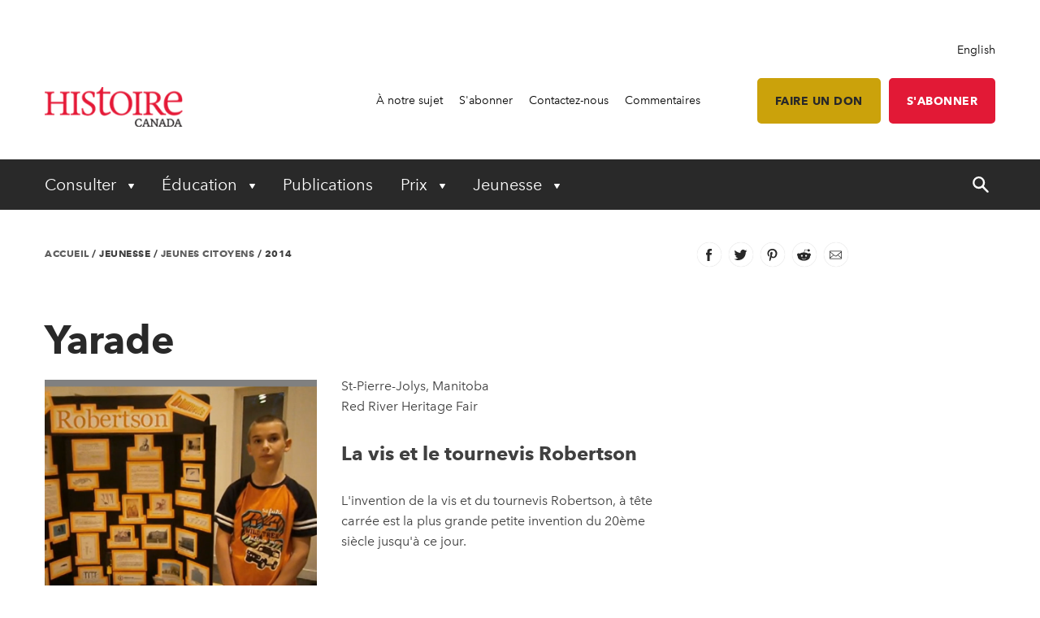

--- FILE ---
content_type: text/html; charset=utf-8
request_url: https://www.histoirecanada.ca/jeunesse/jeunes-citoyens/profiles/2014/yarade
body_size: 14199
content:


<!DOCTYPE html>
<html lang="fr">
<head>
    
    <meta http-equiv="pragma" content="no-cache"/>
    <meta content="L&#x27;invention de la vis et du tournevis Robertson, &#xE0; t&#xEA;te carr&#xE9;e est la plus grande petite invention du 20&#xE8;me si&#xE8;cle jusqu&#x27;&#xE0; ce jour." name="description" />
    <meta content="Histoire Canada" name="keywords" />
    <meta charset="utf-8"/>
    <meta name="viewport" content="width=device-width, initial-scale=1.0"/>
    <link rel="stylesheet" href="/dist/app.css" />

    <meta name="google-site-verification" content="y2HxlZ0mqqQ2oQZjfhOIP6iTbsEMOcVcv-2znJoiQW8"/>
    <meta property="og:url" content="https://www.histoirecanada.ca/jeunesse/jeunes-citoyens/profiles/2014/yarade">
    <meta property="og:image" content="https://www.histoirecanada.ca/getmedia/a58064f0-9e8f-4c71-974f-155805d4f0d0/DefaultImage.jpg?width=768&height=511&ext=.jpg" />
    

    <link rel="icon" href="/favicon.ico?v=sI6SSUXXl8RQ01OWPhphJOgCXC0kwsgyxj6XVPrNlIg" sizes="any">
    <link rel="icon" href="/icon.svg" type="image/svg+xml">
    <link rel="apple-touch-icon" href="/apple-touch-icon.png?v=SWkhlBoNXQiBIKo6YFETnAf6DJbEue7cV3GwWJSYQc8">
    <link rel="manifest" href="/manifest.webmanifest">

    <!-- Google Tag Manager -->
<script>(function(w,d,s,l,i){w[l]=w[l]||[];w[l].push({'gtm.start':
new Date().getTime(),event:'gtm.js'});var f=d.getElementsByTagName(s)[0],
j=d.createElement(s),dl=l!='dataLayer'?'&l='+l:'';j.async=true;j.src=
'https://www.googletagmanager.com/gtm.js?id='+i+dl;f.parentNode.insertBefore(j,f);
})(window,document,'script','dataLayer','GTM-PGDD7D');</script>
<!-- End Google Tag Manager -->

   <!-- Google tag (gtag.js) -->
    <script async src="https://www.googletagmanager.com/gtag/js?id=G-HNSVPQ2BEM"></script>
    <script>
      window.dataLayer = window.dataLayer || [];
      function gtag(){dataLayer.push(arguments);}
      gtag('js', new Date());
    
      gtag('config', 'G-HNSVPQ2BEM');
    </script>
    
    <title>Yarade  - Histoire Canada</title>

    <script defer src="/dist/critical.js"></script>
    <script defer src="/dist/app.js"></script>
    
</head>
<body class="LTR Chrome FRCA ContentBody" data-app="kids">
    <!-- Google Tag Manager (noscript) -->
<noscript>
<iframe 
   src="https://www.googletagmanager.com/ns.html?id=GTM-PGDD7D"
   height="0" width="0" style="display:none;visibility:hidden"></iframe>
</noscript>
<!-- End Google Tag Manager (noscript) -->
    <div b-vorngllky7 id="accessibility-links">
      <a b-vorngllky7 href="#skippednav">Skip to Content</a>
    </div>
    
<header id="main-header" role="banner">
    <div class="container utility">
        <div class="row column align-right">
            
<div class="lang-toggle">
    <a href="https://www.canadashistory.ca/youth/young-citizens/profiles/2014/yarade" lang="en-CA">English</a>
</div>
        </div>
        <div class="row flex-row align-middle">
            <div class="columns small-4 medium-2 brand">
                    <a href="/accueil">
                        <img id="p_lt_ctl01_EditableImage_ucEditableImage_imgImage" src="/getmedia/055e3458-a4f3-4ae2-ab5a-ff44f5f5822a/fr-logo-2.png?width=187&amp;height=53&amp;ext=.png" alt="logo">
                    </a>
            </div>
            <nav class="columns small-8 medium-10 utility-nav" role="navigation">
                <ul>
                    
    <li>
        <a class="" href="https://www.histoirecanada.ca/a-notre-sujet" >&#xC0; notre sujet</a>
    </li>
    <li>
        <a class="" href="https://www.histoirecanada.ca/s-abonner" >S&#x27;abonner</a>
    </li>
    <li>
        <a class="" href="https://www.histoirecanada.ca/a-notre-sujet/contactez-nous" >Contactez-nous</a>
    </li>
    <li>
        <a class="" href="https://www.histoirecanada.ca/a-notre-sujet/commentaires" >Commentaires</a>
    </li>
<li>
    <a class="btn btn-lightgold has-margin-left fr" href=https://www.canadahelps.org/fr/organismesdebienfaisance/canadas-national-history-society/?mprompt=1>Faire un don</a>
</li>

<li>
    <a class="btn btn-red fr" href="https://pocketmags.com/ca/canadas-history-magazine-for-kids-french-edition">S&#x27;abonner</a>
</li> 
                </ul>
                <button id="mobile-menu-toggle" type="button" class="button show-for-small-only">
                    <!--Menu-->
                </button>
            </nav>
        </div>
    </div>
    <div class="container primary-nav">
        <div class="row">
            <nav class="columns small-12 primarycolours" role="navigation">
                <ul>
            <li class="children">

                <button class="first-level " type="button" aria-haspopup="true" aria-controls="menu_Consulter"
                        aria-expanded="false" aria-label="Expand or collapse Consulter menu">
                    Consulter
                </button>
                <ul class="second-level-menu" id="menu_Consulter">
                            <li class="regular ">
                                <a class="second-level" href="https://www.histoirecanada.ca/consulter/toutes-les-histoires">
                                    <span>Toutes les histoires</span>
                                </a>
                            </li>
                            <li class="regular ">
                                <a class="second-level" href="https://www.histoirecanada.ca/consulter/livres">
                                    <span>Livres</span>
                                </a>
                            </li>
                            <li class="regular ">
                                <a class="second-level" href="https://www.histoirecanada.ca/consulter/forum-histoire-canada">
                                    <span>Forum Histoire Canada</span>
                                </a>
                            </li>
                            <li class="regular ">
                                <a class="second-level" href="https://www.histoirecanada.ca/consulter/musees-et-galeries">
                                    <span>Mus&#xE9;es et galeries</span>
                                </a>
                            </li>
                            <li class="regular ">
                                <a class="second-level" href="https://www.histoirecanada.ca/consulter/baladodiffusions">
                                    <span>Baladodiffusions</span>
                                </a>
                            </li>
                            <li class="regular ">
                                <a class="second-level" href="https://www.histoirecanada.ca/consulter/voyages">
                                    <span>Voyages</span>
                                </a>
                            </li>
                            <li class="regular ">
                                <a class="second-level" href="https://www.histoirecanada.ca/consulter/enseignement">
                                    <span>Enseignement</span>
                                </a>
                            </li>
                            <li class="regular ">
                                <a class="second-level" href="https://www.histoirecanada.ca/consulter/videos">
                                    <span>Vid&#xE9;os</span>
                                </a>
                            </li>
                            <li class="regular ">
                                <a class="second-level" href="https://www.histoirecanada.ca/consulter/webinaires">
                                    <span>Webinaires</span>
                                </a>
                            </li>
                </ul>
            </li>
            <li class="children">

                <button class="first-level " type="button" aria-haspopup="true" aria-controls="menu_&#xC9;ducation"
                        aria-expanded="false" aria-label="Expand or collapse &#xC9;ducation menu">
                    &#xC9;ducation
                </button>
                <ul class="second-level-menu" id="menu_&#xC9;ducation">
                            <li class="regular ">
                                <a class="second-level" href="https://www.histoirecanada.ca/education/faits-saillants">
                                    <span>Faits saillants</span>
                                </a>
                            </li>
                            <li class="regular ">
                                <a class="second-level" href="https://www.histoirecanada.ca/education/ressources-pedagogiques">
                                    <span>Ressources p&#xE9;dagogiques</span>
                                </a>
                            </li>
                            <li class="regular ">
                                <a class="second-level" href="https://www.histoirecanada.ca/education/plans-de-lecons">
                                    <span>Plans de le&#xE7;ons</span>
                                </a>
                            </li>
                            <li class=" children ">
                                    <a class="second-level" href="https://www.histoirecanada.ca/education/kayak-dans-la-classe">
                                        <span>Kayak dans la classe</span>
                                    </a>
                                <button type="button" class="third-level-toggle" aria-expanded="false" aria-haspopup="true"
                                        aria-label="Expand or collapse Professional Learning" aria-controls="menu_Kayakdanslaclasse">
                                </button>
                                <ul class="third-level-menu">
                                        <li class="">
                                                <a class="third-level" tabindex="-1" href="https://www.histoirecanada.ca/education/kayak-dans-la-classe/l-histoire-des-noirs" >
                                                    <span>L&#x27;Histoire des Noirs</span>
                                                </a>
                                        </li>
                                        <li class="">
                                                <a class="third-level" tabindex="-1" href="https://www.histoirecanada.ca/education/kayak-dans-la-classe/la-guerre-froide" >
                                                    <span>Le Canada et la Guerre froide</span>
                                                </a>
                                        </li>
                                        <li class="">
                                                <a class="third-level" tabindex="-1" href="https://www.histoirecanada.ca/education/kayak-dans-la-classe/le-canada-dans-l-espace" >
                                                    <span>Le Canada dans l&#x27;espace</span>
                                                </a>
                                        </li>
                                        <li class="">
                                                <a class="third-level" tabindex="-1" href="https://www.histoirecanada.ca/education/kayak-dans-la-classe/les-canadiens-d-origine-chinoise" >
                                                    <span>Les Canadiens d&#x2019;origine chinoise</span>
                                                </a>
                                        </li>
                                        <li class="">
                                                <a class="third-level" tabindex="-1" href="https://www.histoirecanada.ca/education/kayak-dans-la-classe/la-charte" >
                                                    <span>La Charte</span>
                                                </a>
                                        </li>
                                        <li class="">
                                                <a class="third-level" tabindex="-1" href="https://www.histoirecanada.ca/education/kayak-dans-la-classe/les-elections-au-canada" >
                                                    <span>Les &#xE9;lections au Canada</span>
                                                </a>
                                        </li>
                                        <li class="">
                                                <a class="third-level" tabindex="-1" href="https://www.histoirecanada.ca/education/kayak-dans-la-classe/commemoration" >
                                                    <span>Comm&#xE9;moration</span>
                                                </a>
                                        </li>
                                        <li class="">
                                                <a class="third-level" tabindex="-1" href="https://www.histoirecanada.ca/education/kayak-dans-la-classe/l-artisanat" >
                                                    <span>L&#x2019;artisanat au Canada</span>
                                                </a>
                                        </li>
                                        <li class="">
                                                <a class="third-level" tabindex="-1" href="https://www.histoirecanada.ca/education/kayak-dans-la-classe/incapacite" >
                                                    <span>InCapacit&#xE9;</span>
                                                </a>
                                        </li>
                                        <li class="">
                                                <a class="third-level" tabindex="-1" href="https://www.histoirecanada.ca/education/kayak-dans-la-classe/electrification" >
                                                    <span> &#xC9;lectrification</span>
                                                </a>
                                        </li>
                                        <li class="">
                                                <a class="third-level" tabindex="-1" href="https://www.histoirecanada.ca/education/kayak-dans-la-classe/l-histoire-du-commerce-de-la-fourrure" >
                                                    <span>L&#x27;Histoire du commerce de la fourrure</span>
                                                </a>
                                        </li>
                                        <li class="">
                                                <a class="third-level" tabindex="-1" href="https://www.histoirecanada.ca/education/kayak-dans-la-classe/french-anglais" >
                                                    <span>French Anglais</span>
                                                </a>
                                        </li>
                                        <li class="">
                                                <a class="third-level" tabindex="-1" href="https://www.histoirecanada.ca/education/kayak-dans-la-classe/en-securite" >
                                                    <span>En s&#xE9;curit&#xE9;</span>
                                                </a>
                                        </li>
                                        <li class="">
                                                <a class="third-level" tabindex="-1" href="https://www.histoirecanada.ca/education/kayak-dans-la-classe/kayak-le-jour-du-souvenir" >
                                                    <span>Kayak Le jour du Souvenir</span>
                                                </a>
                                        </li>
                                        <li class="">
                                                <a class="third-level" tabindex="-1" href="https://www.histoirecanada.ca/education/kayak-dans-la-classe/le-quotidien-des-premiers-colons" >
                                                    <span>Le Quotidien des premiers colons</span>
                                                </a>
                                        </li>
                                        <li class="">
                                                <a class="third-level" tabindex="-1" href="https://www.histoirecanada.ca/education/kayak-dans-la-classe/traites" >
                                                    <span>Trait&#xE9;s</span>
                                                </a>
                                        </li>
                                        <li class="">
                                                <a class="third-level" tabindex="-1" href="https://www.histoirecanada.ca/education/kayak-dans-la-classe/l-histoire-des-femmes" >
                                                    <span>L&#x2019;histoire des femmes</span>
                                                </a>
                                        </li>
                                </ul>
                            </li>
                            <li class="regular ">
                                <a class="second-level" href="https://www.histoirecanada.ca/education/perfectionnement-professionnel">
                                    <span>Perfectionnement professionnel </span>
                                </a>
                            </li>
                            <li class="regular ">
                                <a class="second-level" href="https://www.histoirecanada.ca/education/fetes-du-patrimoine">
                                    <span>F&#xEA;tes du patrimoine</span>
                                </a>
                            </li>
                            <li class="regular ">
                                <a class="second-level" href="https://www.histoirecanada.ca/education/la-verite-avant-la-reconciliation">
                                    <span>La v&#xE9;rit&#xE9; avant la r&#xE9;conciliation</span>
                                </a>
                            </li>
                </ul>
            </li>
            <li>
                <a class="first-level" href="https://www.histoirecanada.ca/publications" aria-expanded="false">Publications</a>
            </li>
            <li class="children">

                <button class="first-level " type="button" aria-haspopup="true" aria-controls="menu_Prix"
                        aria-expanded="false" aria-label="Expand or collapse Prix menu">
                    Prix
                </button>
                <ul class="second-level-menu" id="menu_Prix">
                            <li class=" children ">
                                    <a class="second-level" href="https://www.histoirecanada.ca/prix/prix-d-histoire-du-gouverneur-general">
                                        <span>Prix d&#x2019;histoire du Gouverneur g&#xE9;n&#xE9;ral</span>
                                    </a>
                                <button type="button" class="third-level-toggle" aria-expanded="false" aria-haspopup="true"
                                        aria-label="Expand or collapse Professional Learning" aria-controls="menu_Prixd&#x2019;histoireduGouverneurg&#xE9;n&#xE9;ral">
                                </button>
                                <ul class="third-level-menu">
                                        <li class="">
                                                <a class="third-level" tabindex="-1" href="https://www.histoirecanada.ca/prix/prix-d-histoire-du-gouverneur-general/anciens-laureats" >
                                                    <span>Anciens laur&#xE9;ats</span>
                                                </a>
                                        </li>
                                        <li class="">
                                                <a class="third-level" tabindex="-1" href="https://www.histoirecanada.ca/prix/prix-d-histoire-du-gouverneur-general/au-sujet-des-prix" >
                                                    <span>Au sujet des prix</span>
                                                </a>
                                        </li>
                                        <li class="">
                                                <a class="third-level" tabindex="-1" href="https://www.histoirecanada.ca/prix/prix-d-histoire-du-gouverneur-general/nominations" >
                                                    <span>Mettre en nomination</span>
                                                </a>
                                        </li>
                                </ul>
                            </li>
                            <li class="regular ">
                                <a class="second-level" href="https://www.histoirecanada.ca/prix/le-prix-john-bragg-pour-le-canada-atlantique">
                                    <span>Le prix John Bragg pour le Canada atlantique</span>
                                </a>
                            </li>
                            <li class="regular ">
                                <a class="second-level" href="https://www.histoirecanada.ca/prix/forum-histoire-canada">
                                    <span>Forum Histoire Canada</span>
                                </a>
                            </li>
                </ul>
            </li>
            <li class="children">

                <button class="first-level " type="button" aria-haspopup="true" aria-controls="menu_Jeunesse"
                        aria-expanded="false" aria-label="Expand or collapse Jeunesse menu">
                    Jeunesse
                </button>
                <ul class="second-level-menu" id="menu_Jeunesse">
                            <li class="regular ">
                                <a class="second-level" href="https://www.histoirecanada.ca/jeunesse/faits-saillants">
                                    <span>Faits saillants</span>
                                </a>
                            </li>
                            <li class=" children ">
                                    <a class="second-level" href="https://www.histoirecanada.ca/jeunesse/fetes-du-patrimoine">
                                        <span>F&#xEA;tes du patrimoine</span>
                                    </a>
                                <button type="button" class="third-level-toggle" aria-expanded="false" aria-haspopup="true"
                                        aria-label="Expand or collapse Professional Learning" aria-controls="menu_F&#xEA;tesdupatrimoine">
                                </button>
                                <ul class="third-level-menu">
                                        <li class="">
                                                <a class="third-level" tabindex="-1" href="https://www.histoirecanada.ca/jeunesse/fetes-du-patrimoine/vitrine-nationale-des-fetes-du-patrimoine" >
                                                    <span>Vitrine nationale des F&#xEA;tes du patrimoine</span>
                                                </a>
                                        </li>
                                </ul>
                            </li>
                            <li class=" children ">
                                    <a class="second-level" href="https://www.histoirecanada.ca/jeunesse/a-la-une-de-kayak">
                                        <span>&#xC0; la une de Kayak</span>
                                    </a>
                                <button type="button" class="third-level-toggle" aria-expanded="false" aria-haspopup="true"
                                        aria-label="Expand or collapse Professional Learning" aria-controls="menu_&#xC0;launedeKayak">
                                </button>
                                <ul class="third-level-menu">
                                        <li class="">
                                                <a class="third-level" tabindex="-1" href="https://www.histoirecanada.ca/jeunesse/a-la-une-de-kayak/dans-les-anciens-numeros-de-kayak" >
                                                    <span>Dans les anciens num&#xE9;ros de Kayak</span>
                                                </a>
                                        </li>
                                        <li class="">
                                                <a class="third-level" tabindex="-1" href="https://www.histoirecanada.ca/jeunesse/a-la-une-de-kayak/le-concours-de-kayak" >
                                                    <span>Le concours de Kayak</span>
                                                </a>
                                        </li>
                                </ul>
                            </li>
                            <li class="regular ">
                                <a class="second-level" href="https://www.histoirecanada.ca/jeunesse/noshistoiresnosvoix">
                                    <span>#NosHistoiresNosVoix</span>
                                </a>
                            </li>
                            <li class=" children ">
                                    <a class="second-level" href="https://www.histoirecanada.ca/jeunesse/jeunes-citoyens">
                                        <span>Jeunes Citoyens</span>
                                    </a>
                                <button type="button" class="third-level-toggle" aria-expanded="false" aria-haspopup="true"
                                        aria-label="Expand or collapse Professional Learning" aria-controls="menu_JeunesCitoyens">
                                </button>
                                <ul class="third-level-menu">
                                        <li class="">
                                                <a class="third-level" tabindex="-1" href="https://www.histoirecanada.ca/jeunesse/jeunes-citoyens/au-sujet-de-jeunes-citoyens" >
                                                    <span>Au sujet de Jeunes citoyens</span>
                                                </a>
                                        </li>
                                </ul>
                            </li>
                </ul>
            </li>
    <li id="search-control" class="hide-for-small-only">
        <a href="#" aria-expanded="false">
            <span class="search-open">
                <svg width="20" height="20" xmlns="http://www.w3.org/2000/svg" viewBox="0 0 13.81 14">
                    <title>search-icon</title><path d="M5.22,0A5.28,5.28,0,0,0,0,5.32a5.28,5.28,0,0,0,5.22,5.32,4.92,4.92,0,0,0,3.05-1l4,4a0.84,0.84,0,0,0,1.28-1.08,0.1,0.1,0,0,0-.1-0.1L9.56,8.37a4.92,4.92,0,0,0,1-3.05A5.3,5.3,0,0,0,5.22,0Zm0,1.58A3.7,3.7,0,0,1,8.87,5.22,3.58,3.58,0,0,1,5.22,8.87,3.55,3.55,0,0,1,1.58,5.32,3.79,3.79,0,0,1,5.22,1.58h0Z" fill="#fff"/>
                </svg>
            </span>
            <span class="search-close">
                <svg width="20" height="20" xmlns="http://www.w3.org/2000/svg" viewBox="0 0 13.8 14">
                    <title>close</title><polygon points="13.8 12.8 8.08 6.99 13.78 1.2 12.59 0 6.89 5.79 1.19 0 0 1.2 5.72 7.01 0.02 12.8 1.21 14 6.91 8.21 12.61 14 13.8 12.8" fill="#fff"/>
                </svg>
            </span>
        </a>
    </li>
</ul>
            </nav>
        </div>
    </div>
    <div id="search-component" class="container" aria-hidden="true" role="search">
        
<div class="searchBox">
    <div class="search-inputs">
        <div class="row">
            <div class="column small-12">
                <label for="predictive-search-input">Search for:</label>
                <input type="text" maxlength="1000" id="predictive-search-input" placeholder="Commencer &#xE0; &#xE9;crire&#x2026;" class="form-control predictive-search-input" autocomplete="off">
                <input type="submit" value="Chercher" class="search-button button dark btn btn-default">
            </div>
        </div>
    </div>
    <div class="search-results">
        <div class="row">
            <div class="column small-12">
                <div class="predictiveSearchHolder">
                    <div class="predictiveSearchResults" style="display: none;"></div>
                </div>
            </div>
        </div>
    </div>
</div>
    </div>
    <div class="mobile-menu">
        <div id="mobile-search-control">
    <div class="searchBox">
        <div class="search-inputs">
            <div class="row">
                <div class="column small-11">
                    <label for="predictive-search-input-mobile">Search for:</label>
                    <input  type="text" maxlength="1000" id="predictive-search-input-mobile" placeholder="Commencer &#xE0; &#xE9;crire&#x2026;" class="form-control predictive-search-input" autocomplete="off">
                    <input type="submit" value="Search" class="search-button button btn btn-default">

                </div>
                <div class="column small-1">
                    <button type="button" role="button" class="close-mobile-menu">
                        <i class="icon icon-close-white"></i>
                    </button>
                </div>
            </div>
        </div>
        <div class="search-results">
            <div class="row">
                <div class="column small-12">
                    <div class="predictiveSearchHolder">
                        <div class="predictiveSearchResults" style="display: none;"></div>
                    </div>
                </div>
            </div>
        </div>
    </div>
</div>
        <nav class="primarycolours mobile-primary-nav">
            <ul>
            <li class="children">

                <button class="first-level " type="button" aria-haspopup="true" aria-controls="menu_Consulter"
                        aria-expanded="false" aria-label="Expand or collapse Consulter menu">
                    Consulter
                </button>
                <ul class="second-level-menu" id="menu_Consulter">
                            <li class="regular ">
                                <a class="second-level" href="https://www.histoirecanada.ca/consulter/toutes-les-histoires">
                                    <span>Toutes les histoires</span>
                                </a>
                            </li>
                            <li class="regular ">
                                <a class="second-level" href="https://www.histoirecanada.ca/consulter/livres">
                                    <span>Livres</span>
                                </a>
                            </li>
                            <li class="regular ">
                                <a class="second-level" href="https://www.histoirecanada.ca/consulter/forum-histoire-canada">
                                    <span>Forum Histoire Canada</span>
                                </a>
                            </li>
                            <li class="regular ">
                                <a class="second-level" href="https://www.histoirecanada.ca/consulter/musees-et-galeries">
                                    <span>Mus&#xE9;es et galeries</span>
                                </a>
                            </li>
                            <li class="regular ">
                                <a class="second-level" href="https://www.histoirecanada.ca/consulter/baladodiffusions">
                                    <span>Baladodiffusions</span>
                                </a>
                            </li>
                            <li class="regular ">
                                <a class="second-level" href="https://www.histoirecanada.ca/consulter/voyages">
                                    <span>Voyages</span>
                                </a>
                            </li>
                            <li class="regular ">
                                <a class="second-level" href="https://www.histoirecanada.ca/consulter/enseignement">
                                    <span>Enseignement</span>
                                </a>
                            </li>
                            <li class="regular ">
                                <a class="second-level" href="https://www.histoirecanada.ca/consulter/videos">
                                    <span>Vid&#xE9;os</span>
                                </a>
                            </li>
                            <li class="regular ">
                                <a class="second-level" href="https://www.histoirecanada.ca/consulter/webinaires">
                                    <span>Webinaires</span>
                                </a>
                            </li>
                </ul>
            </li>
            <li class="children">

                <button class="first-level " type="button" aria-haspopup="true" aria-controls="menu_&#xC9;ducation"
                        aria-expanded="false" aria-label="Expand or collapse &#xC9;ducation menu">
                    &#xC9;ducation
                </button>
                <ul class="second-level-menu" id="menu_&#xC9;ducation">
                            <li class="regular ">
                                <a class="second-level" href="https://www.histoirecanada.ca/education/faits-saillants">
                                    <span>Faits saillants</span>
                                </a>
                            </li>
                            <li class="regular ">
                                <a class="second-level" href="https://www.histoirecanada.ca/education/ressources-pedagogiques">
                                    <span>Ressources p&#xE9;dagogiques</span>
                                </a>
                            </li>
                            <li class="regular ">
                                <a class="second-level" href="https://www.histoirecanada.ca/education/plans-de-lecons">
                                    <span>Plans de le&#xE7;ons</span>
                                </a>
                            </li>
                            <li class=" children ">
                                    <a class="second-level" href="https://www.histoirecanada.ca/education/kayak-dans-la-classe">
                                        <span>Kayak dans la classe</span>
                                    </a>
                                <button type="button" class="third-level-toggle" aria-expanded="false" aria-haspopup="true"
                                        aria-label="Expand or collapse Professional Learning" aria-controls="menu_Kayakdanslaclasse">
                                </button>
                                <ul class="third-level-menu">
                                        <li class="">
                                                <a class="third-level" tabindex="-1" href="https://www.histoirecanada.ca/education/kayak-dans-la-classe/l-histoire-des-noirs" >
                                                    <span>L&#x27;Histoire des Noirs</span>
                                                </a>
                                        </li>
                                        <li class="">
                                                <a class="third-level" tabindex="-1" href="https://www.histoirecanada.ca/education/kayak-dans-la-classe/la-guerre-froide" >
                                                    <span>Le Canada et la Guerre froide</span>
                                                </a>
                                        </li>
                                        <li class="">
                                                <a class="third-level" tabindex="-1" href="https://www.histoirecanada.ca/education/kayak-dans-la-classe/le-canada-dans-l-espace" >
                                                    <span>Le Canada dans l&#x27;espace</span>
                                                </a>
                                        </li>
                                        <li class="">
                                                <a class="third-level" tabindex="-1" href="https://www.histoirecanada.ca/education/kayak-dans-la-classe/les-canadiens-d-origine-chinoise" >
                                                    <span>Les Canadiens d&#x2019;origine chinoise</span>
                                                </a>
                                        </li>
                                        <li class="">
                                                <a class="third-level" tabindex="-1" href="https://www.histoirecanada.ca/education/kayak-dans-la-classe/la-charte" >
                                                    <span>La Charte</span>
                                                </a>
                                        </li>
                                        <li class="">
                                                <a class="third-level" tabindex="-1" href="https://www.histoirecanada.ca/education/kayak-dans-la-classe/les-elections-au-canada" >
                                                    <span>Les &#xE9;lections au Canada</span>
                                                </a>
                                        </li>
                                        <li class="">
                                                <a class="third-level" tabindex="-1" href="https://www.histoirecanada.ca/education/kayak-dans-la-classe/commemoration" >
                                                    <span>Comm&#xE9;moration</span>
                                                </a>
                                        </li>
                                        <li class="">
                                                <a class="third-level" tabindex="-1" href="https://www.histoirecanada.ca/education/kayak-dans-la-classe/l-artisanat" >
                                                    <span>L&#x2019;artisanat au Canada</span>
                                                </a>
                                        </li>
                                        <li class="">
                                                <a class="third-level" tabindex="-1" href="https://www.histoirecanada.ca/education/kayak-dans-la-classe/incapacite" >
                                                    <span>InCapacit&#xE9;</span>
                                                </a>
                                        </li>
                                        <li class="">
                                                <a class="third-level" tabindex="-1" href="https://www.histoirecanada.ca/education/kayak-dans-la-classe/electrification" >
                                                    <span> &#xC9;lectrification</span>
                                                </a>
                                        </li>
                                        <li class="">
                                                <a class="third-level" tabindex="-1" href="https://www.histoirecanada.ca/education/kayak-dans-la-classe/l-histoire-du-commerce-de-la-fourrure" >
                                                    <span>L&#x27;Histoire du commerce de la fourrure</span>
                                                </a>
                                        </li>
                                        <li class="">
                                                <a class="third-level" tabindex="-1" href="https://www.histoirecanada.ca/education/kayak-dans-la-classe/french-anglais" >
                                                    <span>French Anglais</span>
                                                </a>
                                        </li>
                                        <li class="">
                                                <a class="third-level" tabindex="-1" href="https://www.histoirecanada.ca/education/kayak-dans-la-classe/en-securite" >
                                                    <span>En s&#xE9;curit&#xE9;</span>
                                                </a>
                                        </li>
                                        <li class="">
                                                <a class="third-level" tabindex="-1" href="https://www.histoirecanada.ca/education/kayak-dans-la-classe/kayak-le-jour-du-souvenir" >
                                                    <span>Kayak Le jour du Souvenir</span>
                                                </a>
                                        </li>
                                        <li class="">
                                                <a class="third-level" tabindex="-1" href="https://www.histoirecanada.ca/education/kayak-dans-la-classe/le-quotidien-des-premiers-colons" >
                                                    <span>Le Quotidien des premiers colons</span>
                                                </a>
                                        </li>
                                        <li class="">
                                                <a class="third-level" tabindex="-1" href="https://www.histoirecanada.ca/education/kayak-dans-la-classe/traites" >
                                                    <span>Trait&#xE9;s</span>
                                                </a>
                                        </li>
                                        <li class="">
                                                <a class="third-level" tabindex="-1" href="https://www.histoirecanada.ca/education/kayak-dans-la-classe/l-histoire-des-femmes" >
                                                    <span>L&#x2019;histoire des femmes</span>
                                                </a>
                                        </li>
                                </ul>
                            </li>
                            <li class="regular ">
                                <a class="second-level" href="https://www.histoirecanada.ca/education/perfectionnement-professionnel">
                                    <span>Perfectionnement professionnel </span>
                                </a>
                            </li>
                            <li class="regular ">
                                <a class="second-level" href="https://www.histoirecanada.ca/education/fetes-du-patrimoine">
                                    <span>F&#xEA;tes du patrimoine</span>
                                </a>
                            </li>
                            <li class="regular ">
                                <a class="second-level" href="https://www.histoirecanada.ca/education/la-verite-avant-la-reconciliation">
                                    <span>La v&#xE9;rit&#xE9; avant la r&#xE9;conciliation</span>
                                </a>
                            </li>
                </ul>
            </li>
            <li>
                <a class="first-level" href="https://www.histoirecanada.ca/publications" aria-expanded="false">Publications</a>
            </li>
            <li class="children">

                <button class="first-level " type="button" aria-haspopup="true" aria-controls="menu_Prix"
                        aria-expanded="false" aria-label="Expand or collapse Prix menu">
                    Prix
                </button>
                <ul class="second-level-menu" id="menu_Prix">
                            <li class=" children ">
                                    <a class="second-level" href="https://www.histoirecanada.ca/prix/prix-d-histoire-du-gouverneur-general">
                                        <span>Prix d&#x2019;histoire du Gouverneur g&#xE9;n&#xE9;ral</span>
                                    </a>
                                <button type="button" class="third-level-toggle" aria-expanded="false" aria-haspopup="true"
                                        aria-label="Expand or collapse Professional Learning" aria-controls="menu_Prixd&#x2019;histoireduGouverneurg&#xE9;n&#xE9;ral">
                                </button>
                                <ul class="third-level-menu">
                                        <li class="">
                                                <a class="third-level" tabindex="-1" href="https://www.histoirecanada.ca/prix/prix-d-histoire-du-gouverneur-general/anciens-laureats" >
                                                    <span>Anciens laur&#xE9;ats</span>
                                                </a>
                                        </li>
                                        <li class="">
                                                <a class="third-level" tabindex="-1" href="https://www.histoirecanada.ca/prix/prix-d-histoire-du-gouverneur-general/au-sujet-des-prix" >
                                                    <span>Au sujet des prix</span>
                                                </a>
                                        </li>
                                        <li class="">
                                                <a class="third-level" tabindex="-1" href="https://www.histoirecanada.ca/prix/prix-d-histoire-du-gouverneur-general/nominations" >
                                                    <span>Mettre en nomination</span>
                                                </a>
                                        </li>
                                </ul>
                            </li>
                            <li class="regular ">
                                <a class="second-level" href="https://www.histoirecanada.ca/prix/le-prix-john-bragg-pour-le-canada-atlantique">
                                    <span>Le prix John Bragg pour le Canada atlantique</span>
                                </a>
                            </li>
                            <li class="regular ">
                                <a class="second-level" href="https://www.histoirecanada.ca/prix/forum-histoire-canada">
                                    <span>Forum Histoire Canada</span>
                                </a>
                            </li>
                </ul>
            </li>
            <li class="children">

                <button class="first-level " type="button" aria-haspopup="true" aria-controls="menu_Jeunesse"
                        aria-expanded="false" aria-label="Expand or collapse Jeunesse menu">
                    Jeunesse
                </button>
                <ul class="second-level-menu" id="menu_Jeunesse">
                            <li class="regular ">
                                <a class="second-level" href="https://www.histoirecanada.ca/jeunesse/faits-saillants">
                                    <span>Faits saillants</span>
                                </a>
                            </li>
                            <li class=" children ">
                                    <a class="second-level" href="https://www.histoirecanada.ca/jeunesse/fetes-du-patrimoine">
                                        <span>F&#xEA;tes du patrimoine</span>
                                    </a>
                                <button type="button" class="third-level-toggle" aria-expanded="false" aria-haspopup="true"
                                        aria-label="Expand or collapse Professional Learning" aria-controls="menu_F&#xEA;tesdupatrimoine">
                                </button>
                                <ul class="third-level-menu">
                                        <li class="">
                                                <a class="third-level" tabindex="-1" href="https://www.histoirecanada.ca/jeunesse/fetes-du-patrimoine/vitrine-nationale-des-fetes-du-patrimoine" >
                                                    <span>Vitrine nationale des F&#xEA;tes du patrimoine</span>
                                                </a>
                                        </li>
                                </ul>
                            </li>
                            <li class=" children ">
                                    <a class="second-level" href="https://www.histoirecanada.ca/jeunesse/a-la-une-de-kayak">
                                        <span>&#xC0; la une de Kayak</span>
                                    </a>
                                <button type="button" class="third-level-toggle" aria-expanded="false" aria-haspopup="true"
                                        aria-label="Expand or collapse Professional Learning" aria-controls="menu_&#xC0;launedeKayak">
                                </button>
                                <ul class="third-level-menu">
                                        <li class="">
                                                <a class="third-level" tabindex="-1" href="https://www.histoirecanada.ca/jeunesse/a-la-une-de-kayak/dans-les-anciens-numeros-de-kayak" >
                                                    <span>Dans les anciens num&#xE9;ros de Kayak</span>
                                                </a>
                                        </li>
                                        <li class="">
                                                <a class="third-level" tabindex="-1" href="https://www.histoirecanada.ca/jeunesse/a-la-une-de-kayak/le-concours-de-kayak" >
                                                    <span>Le concours de Kayak</span>
                                                </a>
                                        </li>
                                </ul>
                            </li>
                            <li class="regular ">
                                <a class="second-level" href="https://www.histoirecanada.ca/jeunesse/noshistoiresnosvoix">
                                    <span>#NosHistoiresNosVoix</span>
                                </a>
                            </li>
                            <li class=" children ">
                                    <a class="second-level" href="https://www.histoirecanada.ca/jeunesse/jeunes-citoyens">
                                        <span>Jeunes Citoyens</span>
                                    </a>
                                <button type="button" class="third-level-toggle" aria-expanded="false" aria-haspopup="true"
                                        aria-label="Expand or collapse Professional Learning" aria-controls="menu_JeunesCitoyens">
                                </button>
                                <ul class="third-level-menu">
                                        <li class="">
                                                <a class="third-level" tabindex="-1" href="https://www.histoirecanada.ca/jeunesse/jeunes-citoyens/au-sujet-de-jeunes-citoyens" >
                                                    <span>Au sujet de Jeunes citoyens</span>
                                                </a>
                                        </li>
                                </ul>
                            </li>
                </ul>
            </li>
    <li id="search-control" class="hide-for-small-only">
        <a href="#" aria-expanded="false">
            <span class="search-open">
                <svg width="20" height="20" xmlns="http://www.w3.org/2000/svg" viewBox="0 0 13.81 14">
                    <title>search-icon</title><path d="M5.22,0A5.28,5.28,0,0,0,0,5.32a5.28,5.28,0,0,0,5.22,5.32,4.92,4.92,0,0,0,3.05-1l4,4a0.84,0.84,0,0,0,1.28-1.08,0.1,0.1,0,0,0-.1-0.1L9.56,8.37a4.92,4.92,0,0,0,1-3.05A5.3,5.3,0,0,0,5.22,0Zm0,1.58A3.7,3.7,0,0,1,8.87,5.22,3.58,3.58,0,0,1,5.22,8.87,3.55,3.55,0,0,1,1.58,5.32,3.79,3.79,0,0,1,5.22,1.58h0Z" fill="#fff"/>
                </svg>
            </span>
            <span class="search-close">
                <svg width="20" height="20" xmlns="http://www.w3.org/2000/svg" viewBox="0 0 13.8 14">
                    <title>close</title><polygon points="13.8 12.8 8.08 6.99 13.78 1.2 12.59 0 6.89 5.79 1.19 0 0 1.2 5.72 7.01 0.02 12.8 1.21 14 6.91 8.21 12.61 14 13.8 12.8" fill="#fff"/>
                </svg>
            </span>
        </a>
    </li>
</ul>
        </nav>
        
<div class="mobile-menu-cta">
    <nav class="mobile-menu-cta-list">
        <ul>
            <li>
                <a class="btn btn-lightgold fr" href="https://www.canadahelps.org/fr/organismesdebienfaisance/canadas-national-history-society/?mprompt=1">Faire un don</a>
            </li>

            <li>
                <a class="btn btn-red fr" href="https://pocketmags.com/ca/canadas-history-magazine-for-kids-french-edition">S&#x27;abonner</a>
            </li>
        </ul>
    </nav>
</div>

<nav class="mobile-utility-nav">
    <ul>
            <li>
                <a class="" href="https://www.histoirecanada.ca/a-notre-sujet" >&#xC0; notre sujet</a>
            </li>
            <li>
                <a class="" href="https://www.histoirecanada.ca/s-abonner" >S&#x27;abonner</a>
            </li>
            <li>
                <a class="" href="https://www.histoirecanada.ca/a-notre-sujet/contactez-nous" >Contactez-nous</a>
            </li>
            <li>
                <a class="" href="https://www.histoirecanada.ca/a-notre-sujet/commentaires" >Commentaires</a>
            </li>
        <li>
            
<div class="lang-toggle">
    <a href="https://www.canadashistory.ca/youth/young-citizens/profiles/2014/yarade" lang="en-CA">English</a>
</div>
        </li>
    </ul>
</nav>
    </div>
</header>

    <div b-vorngllky7 class="container">
        <main b-vorngllky7 id="page" class="home" role="main">
            <a b-vorngllky7 id="skippednav" href="#" name="skippednav"></a>
            
<div id="two-columns-right-rail" class="content">
    <span id="jump"></span>
    <div id="hero-nav">
        <div class="row">
            <div class="columns large-8 medium-6 small-12">
                
<div id="breadcrumbs">
            <a href="/accueil" title="Accueil">Accueil</a> /            <span title="Jeunesse">Jeunesse</span> /            <a href="/jeunesse/jeunes-citoyens" title="Jeunes Citoyens">Jeunes Citoyens</a> /            <span title="2014">2014</span> </div>
            </div>
            <div class="columns large-4 medium-6 small-12 small-align-right">
                
<ul class="share-icons">
        <li>
            <a href="https://www.facebook.com/sharer/sharer.php?u=https%3A%2F%2Fwww.histoirecanada.ca%2Fjeunesse%2Fjeunes-citoyens%2Fprofiles%2F2014%2Fyarade" target=&quot;_blank&quot; rel=&quot;noopener&quot;>
                <?xml version="1.0" encoding="utf-8"?>
<!-- Generator: Adobe Illustrator 19.2.1, SVG Export Plug-In . SVG Version: 6.00 Build 0)  -->
<svg version="1.1" xmlns="http://www.w3.org/2000/svg" xmlns:xlink="http://www.w3.org/1999/xlink" x="0px" y="0px" width="17px"
	 height="17px" viewBox="0 0 17 17" style="enable-background:new 0 0 17 17;" xml:space="preserve">
<style type="text/css">
	.st0{display:none;}
	.st1{display:inline;fill:#282828;}
	.st2{display:inline;}
	.st3{fill:#FFFFFF;}
	.st4{fill:#282828;}
	.st5{display:inline;opacity:0.43;fill:#EE2837;}
</style>
<g id="Container" class="st0">
</g>
<g id="Layer_1">
	<path class="st4" d="M12,5.9H9.6V4.3c0-0.6,0.4-0.7,0.7-0.7c0.3,0,1.7,0,1.7,0V1L9.6,1C7.1,1,6.5,2.9,6.5,4.1v1.7H5v2.6h1.5
		c0,3.4,0,7.5,0,7.5h3.1c0,0,0-4.1,0-7.5h2.1L12,5.9z"/>
</g>
</svg>

                <span class="show-for-sr">Facebook</span>
                    <span class="show-for-sr">link opens in new window</span>
            </a>
        </li>
        <li>
            <a href="https://twitter.com/intent/tweet?text=Yarade&#x2B;&amp;url=https%3A%2F%2Fwww.histoirecanada.ca%2Fjeunesse%2Fjeunes-citoyens%2Fprofiles%2F2014%2Fyarade" target=&quot;_blank&quot; rel=&quot;noopener&quot;>
                <?xml version="1.0" encoding="utf-8"?>
<!-- Generator: Adobe Illustrator 19.2.1, SVG Export Plug-In . SVG Version: 6.00 Build 0)  -->
<svg version="1.1" xmlns="http://www.w3.org/2000/svg" xmlns:xlink="http://www.w3.org/1999/xlink" x="0px" y="0px" width="17px"
	 height="17px" viewBox="0 0 17 17" style="enable-background:new 0 0 17 17;" xml:space="preserve">
<style type="text/css">
	.st0{display:none;}
	.st1{display:inline;fill:#282828;}
	.st2{display:inline;}
	.st3{fill:#FFFFFF;}
	.st4{fill:#282828;}
	.st5{display:inline;opacity:0.43;fill:#EE2837;}
</style>
<g id="Container" class="st0">
</g>
<g id="Layer_1">
	<path class="st4" d="M16.5,3.5c-0.6,0.3-1.2,0.4-1.9,0.5c0.7-0.4,1.2-1,1.4-1.8C15.4,2.6,14.7,2.9,14,3c-0.6-0.6-1.5-1-2.4-1
		C9.5,2,7.9,4,8.4,6C5.7,5.9,3.2,4.6,1.6,2.6C0.8,4.1,1.2,6,2.6,7c-0.5,0-1-0.2-1.5-0.4c0,1.5,1.1,2.9,2.6,3.3
		C3.3,10,2.8,10,2.3,9.9c0.4,1.3,1.6,2.3,3.1,2.3c-1.4,1.1-3.1,1.6-4.9,1.4C2,14.5,3.7,15,5.5,15c6.1,0,9.5-5.1,9.3-9.8
		C15.5,4.8,16.1,4.2,16.5,3.5z"/>
</g>
</svg>

                <span class="show-for-sr">Twitter</span>
                    <span class="show-for-sr">link opens in new window</span>
            </a>
        </li>
        <li>
            <a href="https://pinterest.com/pin/create/button/?url=https%3A%2F%2Fwww.histoirecanada.ca%2Fjeunesse%2Fjeunes-citoyens%2Fprofiles%2F2014%2Fyarade&amp;description=Yarade&#x2B;&amp;media=https://www.histoirecanada.ca:443/getmedia/a58064f0-9e8f-4c71-974f-155805d4f0d0/DefaultImage.jpg?width=768&amp;height=511&amp;ext=.jpg" target=&quot;_blank&quot; rel=&quot;noopener&quot;>
                <?xml version="1.0" encoding="utf-8"?>
<!-- Generator: Adobe Illustrator 19.2.1, SVG Export Plug-In . SVG Version: 6.00 Build 0)  -->
<svg version="1.1" xmlns="http://www.w3.org/2000/svg" xmlns:xlink="http://www.w3.org/1999/xlink" x="0px" y="0px" width="17px"
	 height="17px" viewBox="0 0 17 17" style="enable-background:new 0 0 17 17;" xml:space="preserve">
<style type="text/css">
	.st0{display:none;}
	.st1{display:inline;fill:#282828;}
	.st2{display:inline;}
	.st3{fill:#FFFFFF;}
	.st4{fill:#282828;}
	.st5{display:inline;opacity:0.43;fill:#EE2837;}
</style>
<g id="Container" class="st0">
</g>
<g id="Layer_1">
	<g>
		<path class="st4" d="M9.6,12.4c2.9,0,4.9-2.6,4.9-5.9C14.5,3.3,12,1,8.7,1C4.6,1,2.5,3.7,2.5,6.7c0,1.4,0.7,3.1,1.9,3.7
			c0.2,0.1,0.3,0,0.3-0.1L5,9.2C5,9.1,5,9,4.9,8.9C4.5,8.4,4.2,7.6,4.2,6.8c0-2.1,1.6-4.1,4.3-4.1c2.3,0,4,1.6,4,3.9
			c0,2.6-1.3,4.3-3,4.3c-0.9,0-1.6-0.8-1.4-1.7C8.3,8,8.8,6.8,8.8,6c0-0.7-0.4-1.3-1.2-1.3c-0.9,0-1.7,1-1.7,2.3
			c0,0.8,0.3,1.4,0.3,1.4s-0.9,4-1.1,4.7c-0.2,0.8-0.1,2,0,2.7c0.2,0.1,0.4,0.2,0.6,0.2c0.4-0.6,1-1.7,1.2-2.5l0.6-2.3
			C7.8,11.9,8.7,12.4,9.6,12.4z"/>
	</g>
</g>
</svg>

                <span class="show-for-sr">Pinterest</span>
                    <span class="show-for-sr">link opens in new window</span>
            </a>
        </li>
        <li>
            <a href="https://reddit.com/submit?url=https%3A%2F%2Fwww.histoirecanada.ca%2Fjeunesse%2Fjeunes-citoyens%2Fprofiles%2F2014%2Fyarade&amp;title=Yarade&#x2B;" target=&quot;_blank&quot; rel=&quot;noopener&quot;>
                <?xml version="1.0" encoding="utf-8"?>
<!-- Generator: Adobe Illustrator 19.2.1, SVG Export Plug-In . SVG Version: 6.00 Build 0)  -->
<svg version="1.1" xmlns="http://www.w3.org/2000/svg" xmlns:xlink="http://www.w3.org/1999/xlink" x="0px" y="0px" width="17px"
	 height="17px" viewBox="0 0 17 17" style="enable-background:new 0 0 17 17;" xml:space="preserve">
<style type="text/css">
	.st0{display:none;}
	.st1{display:inline;fill:#282828;}
	.st2{display:inline;}
	.st3{fill:#FFFFFF;}
	.st4{fill:#282828;}
	.st5{display:inline;opacity:0.43;fill:#EE2837;}
</style>
<g id="Container" class="st0">
</g>
<g id="Layer_1">
	<path class="st4" d="M17,8.3c0-1-0.8-1.9-1.9-1.9c-0.5,0-1,0.2-1.3,0.5c-1.3-0.8-3-1.4-4.9-1.4l1.1-3.3l2.8,0.7l0,0
		c0,0.8,0.7,1.5,1.5,1.5c0.8,0,1.5-0.7,1.5-1.5s-0.7-1.5-1.5-1.5c-0.7,0-1.2,0.4-1.4,1L9.8,1.7c-0.1,0-0.3,0-0.3,0.2L8.3,5.5
		c-2,0-3.8,0.6-5.2,1.4C2.8,6.7,2.4,6.5,1.9,6.5C0.8,6.5,0,7.3,0,8.3C0,9,0.4,9.6,0.9,10c0,0.2-0.1,0.4-0.1,0.6c0,2.8,3.4,5,7.6,5
		s7.6-2.3,7.6-5c0-0.2,0-0.4-0.1-0.6C16.6,9.7,17,9.1,17,8.3z M4.8,9.6c0-0.6,0.5-1.1,1.1-1.1S7,9,7,9.6c0,0.6-0.5,1.1-1.1,1.1
		S4.8,10.2,4.8,9.6z M11.2,12.9c-0.6,0.6-1.5,0.8-2.7,0.8l0,0l0,0c-1.3,0-2.1-0.3-2.7-0.8c-0.1-0.1-0.1-0.3,0-0.4
		c0.1-0.1,0.3-0.1,0.4,0c0.5,0.5,1.2,0.7,2.3,0.7l0,0l0,0c1.1,0,1.9-0.2,2.3-0.7c0.1-0.1,0.3-0.1,0.4,0
		C11.3,12.7,11.3,12.8,11.2,12.9z M11.1,10.7c-0.6,0-1.1-0.5-1.1-1.1c0-0.6,0.5-1.1,1.1-1.1c0.6,0,1.1,0.5,1.1,1.1
		C12.2,10.2,11.7,10.7,11.1,10.7z"/>
</g>
</svg>

                <span class="show-for-sr">Reddit</span>
                    <span class="show-for-sr">link opens in new window</span>
            </a>
        </li>
        <li>
            <a href="mailto:?subject=Yarade%20&amp;body=https%3A%2F%2Fwww.histoirecanada.ca%2Fjeunesse%2Fjeunes-citoyens%2Fprofiles%2F2014%2Fyarade" >
                <?xml version="1.0" encoding="utf-8"?>
<!-- Generator: Adobe Illustrator 19.2.1, SVG Export Plug-In . SVG Version: 6.00 Build 0)  -->
<svg version="1.1" xmlns="http://www.w3.org/2000/svg" xmlns:xlink="http://www.w3.org/1999/xlink" x="0px" y="0px" width="17px"
	 height="17px" viewBox="0 0 17 17" style="enable-background:new 0 0 17 17;" xml:space="preserve">
<style type="text/css">
	.st0{display:none;}
	.st1{display:inline;fill:#282828;}
	.st2{display:inline;}
	.st3{fill:#FFFFFF;}
	.st4{fill:#282828;}
	.st5{display:inline;opacity:0.43;fill:#EE2837;}
</style>
<g id="Container" class="st0">
</g>
<g id="Layer_1">
	<path class="st4" d="M15.5,3.6h-14C1.2,3.6,1,3.8,1,4.1v8.8c0,0.3,0.2,0.5,0.5,0.5h14c0.3,0,0.5-0.2,0.5-0.5V4.1
		C16,3.8,15.8,3.6,15.5,3.6z M6.2,9c0.6,0.5,1,0.8,1.1,0.9c0.6,0.4,1,0.5,1.4,0.5c0.7,0,1.1-0.3,1.3-0.5l1-0.9l4.3,3.5l0,0.2H1.7
		l0-0.2L6.2,9z M1.7,11.5V5.2c0.2,0.2,0.5,0.4,0.8,0.7c1.1,1,2.3,1.9,3.2,2.7L1.7,11.5z M11.5,8.6l3.8-3.3v6.3L11.5,8.6z M15.3,4.3
		L15.3,4.3l-5.9,5C9.2,9.5,8.9,9.6,8.6,9.6c-0.3,0-0.6-0.1-0.9-0.3c-0.3-0.3-5-4.1-6.1-5v0L15.3,4.3L15.3,4.3z"/>
</g>
</svg>

                <span class="show-for-sr">Email</span>
            </a>
        </li>
</ul>
            </div>
        </div>
    </div>
    <div class="header margin-bottom-0">
        <div class="row">
            <div class="columns medium-12">
                <h1 id="page-h1">
                    Yarade
                </h1>
            </div>
        </div>
    </div>
    <div class="main">
        <div class="row">
            <div class="columns large-8 medium-12 small-12">
                <div class="body">
                    
<div class="kids-detail body">
    <div class="image">
        <div class="img-container">
                <img src="/getattachment/30c98d48-78a0-402f-8042-0aefd743a46c/attachment.aspx" alt=""/>
        </div>
    </div>
    <div class="content">
        <div class="project-info">
            <p class="margin-bottom-0">St-Pierre-Jolys, Manitoba</p>
                <p>Red River Heritage Fair</p>
                <p class="title">La vis et le tournevis Robertson</p>
                <p><p>L&#39;invention de la vis et du tournevis Robertson, à tête carrée est la plus grande petite invention du 20ème siècle jusqu&#39;à ce jour.</p>
</p>
        </div>
            <div class="media-embed">
                <div class="embedcode"><iframe src="https://player.vimeo.com/video/103755385?badge=0&amp;autopause=0&amp;player_id=0&amp;app_id=58479" width="768" height="576" frameborder="0" allow="autoplay; fullscreen; picture-in-picture" allowfullscreen title="Yarade"></iframe></div>
                <div class="caption">
                    <p></p>
                    <div class="transcript">
                        <a href=""></a>
                    </div>
                </div>
            </div>
            <div>
                <p class="question">Quelle est la chose la plus int&#xE9;ressante ou surprenante que tu as appris en pr&#xE9;parant ton projet et en effectuant ta recherche ?</p>
                <p>M&#xEA;me encore aujourd&#x27;hui, personne n&#x27;a r&#xE9;ussi &#xE0; am&#xE9;liorer la vis et le tournevis Robertson.&#xD;&#xA;&#xD;&#xA;</p>
            </div>
            <div>
                <p class="question">Quelles sont les informations les plus importantes &#xE0; retenir de ta recherche que tu aimerais partager avec les autres Canadiens ?</p>
                <p>Le tournevis s&#x27;embo&#xEE;te parfaitement dans la vis ce qui emp&#xEA;che d&#x27;endommager le mat&#xE9;riel.&#xD;&#xA;&#xD;&#xA;</p>
            </div>
            <div>
                <p class="question">Peux-tu comparer ta vie aujourd&#x27;hui avec celle de celui ou ceux qui sont pr&#xE9;sent&#xE9;s dans ton projet ?</p>
                <p>Nous utilisons encore de nos jours la vis et le tournevis Robertson. Nous avons une nouvelle maison et le constructeur a utilis&#xE9; des vis &#xE0; t&#xEA;te carr&#xE9;e pour la plupart des vis.&#xD;&#xA;&#xD;&#xA;</p>
            </div>
    </div>
</div>
                </div>
            </div>
            <div class="columns large-4 medium-12 small-12 rail" role="complementary" id="right-rail">
                
                
            </div>
        </div>
        


    </div>
</div>
        </main>
    </div>

    
<footer id="main-footer" role="contentinfo">
    <div class="container cta valign-middle">
        <div class="row">
            <div class="columns medium-5 small-12 cta-left">
                
            </div>
            <div class="columns medium-7 small-12 cta-right">
                
            </div>
        </div>
    </div>
    <div class="container primary">
        <div class="row">
            <div class="columns medium-5 small-12 left-info">
                <div class="socialmedia">
                    <ul>
        <li>
            <a href="https://www.facebook.com/HistoireCanada/">
                <img src="/getmedia/6fe17e0d-1ac2-4384-8a53-9645d563e8e3/LogoFacebookFilled.png.aspx?width=24&amp;height=23&amp;ext=.png" alt="Suivez-nous sur Facebook"/>
            </a>
        </li>
        <li>
            <a href="https://bsky.app/profile/histoirecanada.bsky.social">
                <img src="/getmedia/1b969c4c-cb5d-403b-9127-f4c8c3939f61/blueskyLogo23x20.png?width=23&amp;height=20&amp;ext=.png" alt="Suivez-nous sur Bluesky"/>
            </a>
        </li>
        <li>
            <a href="https://www.youtube.com/canadashistory/">
                <img src="/getmedia/baa2f194-0eea-482a-83af-746cb92ea079/LogoYoutubeFilled.png.aspx?width=20&amp;height=23&amp;ext=.png" alt="Suivez-nous sur Youtube"/>
            </a>
        </li>
        <li>
            <a href="https://www.instagram.com/canadashistory/">
                <img src="/getmedia/1e9912fe-94d0-4909-ab82-dbbfae806b27/LogoInstagramFilled.png.aspx?width=24&amp;height=23&amp;ext=.png" alt="Suivez-nous sur Instagram"/>
            </a>
        </li>
</ul>
                </div>
                <div class="footer-info">
                    
                </div>
            </div>
            <div class="columns medium-6 medium-offset-1 small-12 right-info">
                <div class="general">
                    <ul>
        <li><a href="https://www.histoirecanada.ca/faire-un-don">Faire un don</a></li>
        <li><a href="https://www.histoirecanada.ca/redirects/magasin">Magasin</a></li>
        <li><a href="https://www.histoirecanada.ca/a-notre-sujet/directives-publicitaires">Directives publicitaires</a></li>
        <li><a href="https://www.histoirecanada.ca/a-notre-sujet/metiers">M&#xE9;tiers</a></li>
        <li><a href="https://www.histoirecanada.ca/a-notre-sujet/contactez-nous">Contactez-nous</a></li>
        <li><a href="https://www.histoirecanada.ca/a-notre-sujet/directives-redactionnelles">Directives r&#xE9;dactionnelles</a></li>
        <li><a href="https://www.histoirecanada.ca/a-notre-sujet/equite-diversite-et-inclusion">&#xC9;quit&#xE9;, diversit&#xE9; et inclusion </a></li>
        <li><a href="https://www.histoirecanada.ca/a-notre-sujet/commentaires">Commentaires</a></li>
        <li><a href="https://www.histoirecanada.ca/a-notre-sujet/reconnaissance-territoriale">Reconnaissance territoriale </a></li>
        <li><a href="https://www.histoirecanada.ca/a-notre-sujet/communiques-de-presse">Communiqu&#xE9;s de presse</a></li>
        <li><a href="https://www.histoirecanada.ca/a-notre-sujet/s-abonner">S&#x27;abonner</a></li>
        <li><a href="https://www.histoirecanada.ca/a-notre-sujet/retours">Retours</a></li>
        <li><a href="https://www.histoirecanada.ca/a-notre-sujet/directives-publicitaires-9bbcb249cfa8fe71e84c2d0fda684ab0">Directives publicitaires</a></li>
</ul>

                </div>
                <div class="logos">
                    <div class="logos">
                        
                    </div>
                </div>
            </div>
        </div>
    </div>
    <div class="container secondary">
        <div class="row">
            <div class="columns large-7 small-12 medium-12">
                
                
            </div>
            <div class="columns large-5 ecentric small-12 medium-12">
                Site Web conçu et développé par ecentricarts.com  <a href="http://www.ecentricarts.com" target="_blank"><img src="/getmedia/686a8637-8eb7-40c8-86b9-a7ab44838227/ecentricarts.aspx" alt="ecentricarts" style="margin-left: 15px;" /></a>
            </div>
        </div>
    </div>
</footer>

    <script src="/dist/vendor/lazyad-loader.min.js"></script>

    

    <script src="/_content/Kentico.Content.Web.Rcl/Scripts/jquery-3.5.1.js"></script>
<script src="/_content/Kentico.Content.Web.Rcl/Scripts/jquery.unobtrusive-ajax.js"></script>
<script type="text/javascript">
window.kentico = window.kentico || {};
window.kentico.builder = {}; 
window.kentico.builder.useJQuery = true;</script><script src="/_content/Kentico.Content.Web.Rcl/Content/Bundles/Public/systemFormComponents.min.js"></script>



</body>
</html>

--- FILE ---
content_type: text/html; charset=UTF-8
request_url: https://player.vimeo.com/video/103755385?badge=0&autopause=0&player_id=0&app_id=58479
body_size: 6379
content:
<!DOCTYPE html>
<html lang="en">
<head>
  <meta charset="utf-8">
  <meta name="viewport" content="width=device-width,initial-scale=1,user-scalable=yes">
  
  <link rel="canonical" href="https://player.vimeo.com/video/103755385">
  <meta name="googlebot" content="noindex,indexifembedded">
  
  
  <title>Yarade on Vimeo</title>
  <style>
      body, html, .player, .fallback {
          overflow: hidden;
          width: 100%;
          height: 100%;
          margin: 0;
          padding: 0;
      }
      .fallback {
          
              background-color: transparent;
          
      }
      .player.loading { opacity: 0; }
      .fallback iframe {
          position: fixed;
          left: 0;
          top: 0;
          width: 100%;
          height: 100%;
      }
  </style>
  <link rel="modulepreload" href="https://f.vimeocdn.com/p/4.46.25/js/player.module.js" crossorigin="anonymous">
  <link rel="modulepreload" href="https://f.vimeocdn.com/p/4.46.25/js/vendor.module.js" crossorigin="anonymous">
  <link rel="preload" href="https://f.vimeocdn.com/p/4.46.25/css/player.css" as="style">
</head>

<body>


<div class="vp-placeholder">
    <style>
        .vp-placeholder,
        .vp-placeholder-thumb,
        .vp-placeholder-thumb::before,
        .vp-placeholder-thumb::after {
            position: absolute;
            top: 0;
            bottom: 0;
            left: 0;
            right: 0;
        }
        .vp-placeholder {
            visibility: hidden;
            width: 100%;
            max-height: 100%;
            height: calc(480 / 640 * 100vw);
            max-width: calc(640 / 480 * 100vh);
            margin: auto;
        }
        .vp-placeholder-carousel {
            display: none;
            background-color: #000;
            position: absolute;
            left: 0;
            right: 0;
            bottom: -60px;
            height: 60px;
        }
    </style>

    

    
        <style>
            .vp-placeholder-thumb {
                overflow: hidden;
                width: 100%;
                max-height: 100%;
                margin: auto;
            }
            .vp-placeholder-thumb::before,
            .vp-placeholder-thumb::after {
                content: "";
                display: block;
                filter: blur(7px);
                margin: 0;
                background: url(https://i.vimeocdn.com/video/486100090-ea2acf8a63740bdc757a3f4d352b2cd1deb874f016fa70ad421a5bf86d482006-d?mw=80&q=85) 50% 50% / contain no-repeat;
            }
            .vp-placeholder-thumb::before {
                 
                margin: -30px;
            }
        </style>
    

    <div class="vp-placeholder-thumb"></div>
    <div class="vp-placeholder-carousel"></div>
    <script>function placeholderInit(t,h,d,s,n,o){var i=t.querySelector(".vp-placeholder"),v=t.querySelector(".vp-placeholder-thumb");if(h){var p=function(){try{return window.self!==window.top}catch(a){return!0}}(),w=200,y=415,r=60;if(!p&&window.innerWidth>=w&&window.innerWidth<y){i.style.bottom=r+"px",i.style.maxHeight="calc(100vh - "+r+"px)",i.style.maxWidth="calc("+n+" / "+o+" * (100vh - "+r+"px))";var f=t.querySelector(".vp-placeholder-carousel");f.style.display="block"}}if(d){var e=new Image;e.onload=function(){var a=n/o,c=e.width/e.height;if(c<=.95*a||c>=1.05*a){var l=i.getBoundingClientRect(),g=l.right-l.left,b=l.bottom-l.top,m=window.innerWidth/g*100,x=window.innerHeight/b*100;v.style.height="calc("+e.height+" / "+e.width+" * "+m+"vw)",v.style.maxWidth="calc("+e.width+" / "+e.height+" * "+x+"vh)"}i.style.visibility="visible"},e.src=s}else i.style.visibility="visible"}
</script>
    <script>placeholderInit(document,  false ,  true , "https://i.vimeocdn.com/video/486100090-ea2acf8a63740bdc757a3f4d352b2cd1deb874f016fa70ad421a5bf86d482006-d?mw=80\u0026q=85",  640 ,  480 );</script>
</div>

<div id="player" class="player"></div>
<script>window.playerConfig = {"cdn_url":"https://f.vimeocdn.com","vimeo_api_url":"api.vimeo.com","request":{"files":{"dash":{"cdns":{"akfire_interconnect_quic":{"avc_url":"https://vod-adaptive-ak.vimeocdn.com/exp=1769154382~acl=%2F0f1506b6-f780-4c86-a201-2370bea3028a%2Fpsid%3D42c6c19bea187b3ebce4a57f9713d8a23744abcd5816b1dad80d50df45be6ecb%2F%2A~hmac=cbbbb64d7edcef1affcf1ec7e80b10ef873018c9601caed5831c2c2959711731/0f1506b6-f780-4c86-a201-2370bea3028a/psid=42c6c19bea187b3ebce4a57f9713d8a23744abcd5816b1dad80d50df45be6ecb/v2/playlist/av/primary/playlist.json?omit=av1-hevc\u0026pathsig=8c953e4f~m7Xt88ixarIvPEdUBVHfFZV69z7hT_dli_NBP6RmgfE\u0026r=dXM%3D\u0026rh=4wUXSG","origin":"gcs","url":"https://vod-adaptive-ak.vimeocdn.com/exp=1769154382~acl=%2F0f1506b6-f780-4c86-a201-2370bea3028a%2Fpsid%3D42c6c19bea187b3ebce4a57f9713d8a23744abcd5816b1dad80d50df45be6ecb%2F%2A~hmac=cbbbb64d7edcef1affcf1ec7e80b10ef873018c9601caed5831c2c2959711731/0f1506b6-f780-4c86-a201-2370bea3028a/psid=42c6c19bea187b3ebce4a57f9713d8a23744abcd5816b1dad80d50df45be6ecb/v2/playlist/av/primary/playlist.json?pathsig=8c953e4f~m7Xt88ixarIvPEdUBVHfFZV69z7hT_dli_NBP6RmgfE\u0026r=dXM%3D\u0026rh=4wUXSG"},"fastly_skyfire":{"avc_url":"https://skyfire.vimeocdn.com/1769154382-0x2bf06ba9b0fe8f6285639768cecd675dc83688b0/0f1506b6-f780-4c86-a201-2370bea3028a/psid=42c6c19bea187b3ebce4a57f9713d8a23744abcd5816b1dad80d50df45be6ecb/v2/playlist/av/primary/playlist.json?omit=av1-hevc\u0026pathsig=8c953e4f~m7Xt88ixarIvPEdUBVHfFZV69z7hT_dli_NBP6RmgfE\u0026r=dXM%3D\u0026rh=4wUXSG","origin":"gcs","url":"https://skyfire.vimeocdn.com/1769154382-0x2bf06ba9b0fe8f6285639768cecd675dc83688b0/0f1506b6-f780-4c86-a201-2370bea3028a/psid=42c6c19bea187b3ebce4a57f9713d8a23744abcd5816b1dad80d50df45be6ecb/v2/playlist/av/primary/playlist.json?pathsig=8c953e4f~m7Xt88ixarIvPEdUBVHfFZV69z7hT_dli_NBP6RmgfE\u0026r=dXM%3D\u0026rh=4wUXSG"}},"default_cdn":"akfire_interconnect_quic","separate_av":true,"streams":[{"profile":"112","id":"f19dde7f-cc9e-4b0b-8670-261d4af2da82","fps":30,"quality":"480p"}],"streams_avc":[{"profile":"112","id":"f19dde7f-cc9e-4b0b-8670-261d4af2da82","fps":30,"quality":"480p"}]},"hls":{"cdns":{"akfire_interconnect_quic":{"avc_url":"https://vod-adaptive-ak.vimeocdn.com/exp=1769154382~acl=%2F0f1506b6-f780-4c86-a201-2370bea3028a%2Fpsid%3D42c6c19bea187b3ebce4a57f9713d8a23744abcd5816b1dad80d50df45be6ecb%2F%2A~hmac=cbbbb64d7edcef1affcf1ec7e80b10ef873018c9601caed5831c2c2959711731/0f1506b6-f780-4c86-a201-2370bea3028a/psid=42c6c19bea187b3ebce4a57f9713d8a23744abcd5816b1dad80d50df45be6ecb/v2/playlist/av/primary/playlist.m3u8?omit=av1-hevc-opus\u0026pathsig=8c953e4f~fOf1-ZtkeDv-beJsNZGLLGxqhBjWLe_F2-g-i1Nr-Do\u0026r=dXM%3D\u0026rh=4wUXSG\u0026sf=fmp4","origin":"gcs","url":"https://vod-adaptive-ak.vimeocdn.com/exp=1769154382~acl=%2F0f1506b6-f780-4c86-a201-2370bea3028a%2Fpsid%3D42c6c19bea187b3ebce4a57f9713d8a23744abcd5816b1dad80d50df45be6ecb%2F%2A~hmac=cbbbb64d7edcef1affcf1ec7e80b10ef873018c9601caed5831c2c2959711731/0f1506b6-f780-4c86-a201-2370bea3028a/psid=42c6c19bea187b3ebce4a57f9713d8a23744abcd5816b1dad80d50df45be6ecb/v2/playlist/av/primary/playlist.m3u8?omit=opus\u0026pathsig=8c953e4f~fOf1-ZtkeDv-beJsNZGLLGxqhBjWLe_F2-g-i1Nr-Do\u0026r=dXM%3D\u0026rh=4wUXSG\u0026sf=fmp4"},"fastly_skyfire":{"avc_url":"https://skyfire.vimeocdn.com/1769154382-0x2bf06ba9b0fe8f6285639768cecd675dc83688b0/0f1506b6-f780-4c86-a201-2370bea3028a/psid=42c6c19bea187b3ebce4a57f9713d8a23744abcd5816b1dad80d50df45be6ecb/v2/playlist/av/primary/playlist.m3u8?omit=av1-hevc-opus\u0026pathsig=8c953e4f~fOf1-ZtkeDv-beJsNZGLLGxqhBjWLe_F2-g-i1Nr-Do\u0026r=dXM%3D\u0026rh=4wUXSG\u0026sf=fmp4","origin":"gcs","url":"https://skyfire.vimeocdn.com/1769154382-0x2bf06ba9b0fe8f6285639768cecd675dc83688b0/0f1506b6-f780-4c86-a201-2370bea3028a/psid=42c6c19bea187b3ebce4a57f9713d8a23744abcd5816b1dad80d50df45be6ecb/v2/playlist/av/primary/playlist.m3u8?omit=opus\u0026pathsig=8c953e4f~fOf1-ZtkeDv-beJsNZGLLGxqhBjWLe_F2-g-i1Nr-Do\u0026r=dXM%3D\u0026rh=4wUXSG\u0026sf=fmp4"}},"default_cdn":"akfire_interconnect_quic","separate_av":true},"progressive":[{"profile":"112","width":640,"height":480,"mime":"video/mp4","fps":30,"url":"https://vod-progressive-ak.vimeocdn.com/exp=1769154382~acl=%2Fvimeo-transcode-storage-prod-us-central1-h264-540p%2F01%2F751%2F4%2F103755385%2F279953564.mp4~hmac=2d98599c5dee72e16142d49b0d4d4a5444207299b3a073af055e8ccbc7973089/vimeo-transcode-storage-prod-us-central1-h264-540p/01/751/4/103755385/279953564.mp4","cdn":"akamai_interconnect","quality":"480p","id":"f19dde7f-cc9e-4b0b-8670-261d4af2da82","origin":"gcs"},{"profile":"113","width":640,"height":480,"mime":"video/mp4","fps":30,"url":"https://vod-progressive-ak.vimeocdn.com/exp=1769154382~acl=%2Fvimeo-transcode-storage-prod-us-west1-h264-720p%2F01%2F751%2F4%2F103755385%2F279953644.mp4~hmac=bb000d96a2d4c9fef31a8d1ba934fc614a71294e0673aea47613e639066d13da/vimeo-transcode-storage-prod-us-west1-h264-720p/01/751/4/103755385/279953644.mp4","cdn":"akamai_interconnect","quality":"480p","id":"d8f617df-e3ec-4c25-ba89-177bf541346b","origin":"gcs"}]},"file_codecs":{"av1":[],"avc":["f19dde7f-cc9e-4b0b-8670-261d4af2da82"],"hevc":{"dvh1":[],"hdr":[],"sdr":[]}},"lang":"en","referrer":"https://www.histoirecanada.ca/jeunesse/jeunes-citoyens/profiles/2014/yarade","cookie_domain":".vimeo.com","signature":"b03293ab9c1565ca1b3811c292ea5847","timestamp":1769150782,"expires":3600,"currency":"USD","session":"fee81806493db7791b5f9e55064391b12b9dcb141769150782","cookie":{"volume":1,"quality":null,"hd":0,"captions":null,"transcript":null,"captions_styles":{"color":null,"fontSize":null,"fontFamily":null,"fontOpacity":null,"bgOpacity":null,"windowColor":null,"windowOpacity":null,"bgColor":null,"edgeStyle":null},"audio_language":null,"audio_kind":null,"qoe_survey_vote":0},"build":{"backend":"31e9776","js":"4.46.25"},"urls":{"js":"https://f.vimeocdn.com/p/4.46.25/js/player.js","js_base":"https://f.vimeocdn.com/p/4.46.25/js","js_module":"https://f.vimeocdn.com/p/4.46.25/js/player.module.js","js_vendor_module":"https://f.vimeocdn.com/p/4.46.25/js/vendor.module.js","locales_js":{"de-DE":"https://f.vimeocdn.com/p/4.46.25/js/player.de-DE.js","en":"https://f.vimeocdn.com/p/4.46.25/js/player.js","es":"https://f.vimeocdn.com/p/4.46.25/js/player.es.js","fr-FR":"https://f.vimeocdn.com/p/4.46.25/js/player.fr-FR.js","ja-JP":"https://f.vimeocdn.com/p/4.46.25/js/player.ja-JP.js","ko-KR":"https://f.vimeocdn.com/p/4.46.25/js/player.ko-KR.js","pt-BR":"https://f.vimeocdn.com/p/4.46.25/js/player.pt-BR.js","zh-CN":"https://f.vimeocdn.com/p/4.46.25/js/player.zh-CN.js"},"ambisonics_js":"https://f.vimeocdn.com/p/external/ambisonics.min.js","barebone_js":"https://f.vimeocdn.com/p/4.46.25/js/barebone.js","chromeless_js":"https://f.vimeocdn.com/p/4.46.25/js/chromeless.js","three_js":"https://f.vimeocdn.com/p/external/three.rvimeo.min.js","vuid_js":"https://f.vimeocdn.com/js_opt/modules/utils/vuid.min.js","hive_sdk":"https://f.vimeocdn.com/p/external/hive-sdk.js","hive_interceptor":"https://f.vimeocdn.com/p/external/hive-interceptor.js","proxy":"https://player.vimeo.com/static/proxy.html","css":"https://f.vimeocdn.com/p/4.46.25/css/player.css","chromeless_css":"https://f.vimeocdn.com/p/4.46.25/css/chromeless.css","fresnel":"https://arclight.vimeo.com/add/player-stats","player_telemetry_url":"https://arclight.vimeo.com/player-events","telemetry_base":"https://lensflare.vimeo.com"},"flags":{"plays":1,"dnt":0,"autohide_controls":0,"preload_video":"metadata_on_hover","qoe_survey_forced":0,"ai_widget":0,"ecdn_delta_updates":0,"disable_mms":0,"check_clip_skipping_forward":0},"country":"US","client":{"ip":"3.21.234.113"},"ab_tests":{"cross_origin_texttracks":{"group":"variant","track":false,"data":null}},"atid":"1232723843.1769150782","ai_widget_signature":"47fc7c1bedb583b6b49ffd16566558f84cc669358b3190ee37218537c3e2917a_1769154382","config_refresh_url":"https://player.vimeo.com/video/103755385/config/request?atid=1232723843.1769150782\u0026expires=3600\u0026referrer=https%3A%2F%2Fwww.histoirecanada.ca%2Fjeunesse%2Fjeunes-citoyens%2Fprofiles%2F2014%2Fyarade\u0026session=fee81806493db7791b5f9e55064391b12b9dcb141769150782\u0026signature=b03293ab9c1565ca1b3811c292ea5847\u0026time=1769150782\u0026v=1"},"player_url":"player.vimeo.com","video":{"id":103755385,"title":"Yarade","width":640,"height":480,"duration":228,"url":"","share_url":"https://vimeo.com/103755385","embed_code":"\u003ciframe title=\"vimeo-player\" src=\"https://player.vimeo.com/video/103755385?h=05e0b87e7d\" width=\"640\" height=\"360\" frameborder=\"0\" referrerpolicy=\"strict-origin-when-cross-origin\" allow=\"autoplay; fullscreen; picture-in-picture; clipboard-write; encrypted-media; web-share\"   allowfullscreen\u003e\u003c/iframe\u003e","default_to_hd":0,"privacy":"disable","embed_permission":"whitelist","thumbnail_url":"https://i.vimeocdn.com/video/486100090-ea2acf8a63740bdc757a3f4d352b2cd1deb874f016fa70ad421a5bf86d482006-d","owner":{"id":11831186,"name":"Joanna Dawson","img":"https://i.vimeocdn.com/portrait/3722929_60x60?sig=72dfa32930b29b5380ae6214a74641e5312bbddfaa5a7dc9b1768d5991ad33b3\u0026v=1\u0026region=us","img_2x":"https://i.vimeocdn.com/portrait/3722929_60x60?sig=72dfa32930b29b5380ae6214a74641e5312bbddfaa5a7dc9b1768d5991ad33b3\u0026v=1\u0026region=us","url":"https://vimeo.com/user11831186","account_type":"pro"},"spatial":0,"live_event":null,"version":{"current":null,"available":[{"id":744954081,"file_id":279919610,"is_current":true}]},"unlisted_hash":null,"rating":{"id":6},"fps":30,"bypass_token":"eyJ0eXAiOiJKV1QiLCJhbGciOiJIUzI1NiJ9.eyJjbGlwX2lkIjoxMDM3NTUzODUsImV4cCI6MTc2OTE1NDQyMH0.bY7mWoSLJSinWgH3LtKOW79bD2oAZM-lmO79F69_HtM","channel_layout":"stereo","ai":0,"locale":""},"user":{"id":0,"team_id":0,"team_origin_user_id":0,"account_type":"none","liked":0,"watch_later":0,"owner":0,"mod":0,"logged_in":0,"private_mode_enabled":0,"vimeo_api_client_token":"eyJhbGciOiJIUzI1NiIsInR5cCI6IkpXVCJ9.eyJzZXNzaW9uX2lkIjoiZmVlODE4MDY0OTNkYjc3OTFiNWY5ZTU1MDY0MzkxYjEyYjlkY2IxNDE3NjkxNTA3ODIiLCJleHAiOjE3NjkxNTQzODIsImFwcF9pZCI6MTE4MzU5LCJzY29wZXMiOiJwdWJsaWMgc3RhdHMifQ.80WVbVaqrU0I7wH5FnKLFHwnpveiMh2hbU_furH0LTQ"},"view":1,"vimeo_url":"vimeo.com","embed":{"audio_track":"","autoplay":0,"autopause":0,"dnt":0,"editor":0,"keyboard":1,"log_plays":1,"loop":0,"muted":0,"on_site":0,"texttrack":"","transparent":1,"outro":"beginning","playsinline":1,"quality":null,"player_id":"0","api":null,"app_id":"58479","color":"00adef","color_one":"000000","color_two":"00adef","color_three":"ffffff","color_four":"000000","context":"embed.main","settings":{"auto_pip":1,"badge":0,"byline":0,"collections":0,"color":0,"force_color_one":0,"force_color_two":0,"force_color_three":0,"force_color_four":0,"embed":0,"fullscreen":1,"like":0,"logo":0,"playbar":1,"portrait":0,"pip":1,"share":0,"spatial_compass":0,"spatial_label":0,"speed":1,"title":0,"volume":1,"watch_later":0,"watch_full_video":1,"controls":1,"airplay":1,"audio_tracks":1,"chapters":1,"chromecast":1,"cc":1,"transcript":1,"quality":1,"play_button_position":0,"ask_ai":0,"skipping_forward":1,"debug_payload_collection_policy":"default"},"create_interactive":{"has_create_interactive":false,"viddata_url":""},"min_quality":null,"max_quality":null,"initial_quality":null,"prefer_mms":1}}</script>
<script>const fullscreenSupported="exitFullscreen"in document||"webkitExitFullscreen"in document||"webkitCancelFullScreen"in document||"mozCancelFullScreen"in document||"msExitFullscreen"in document||"webkitEnterFullScreen"in document.createElement("video");var isIE=checkIE(window.navigator.userAgent),incompatibleBrowser=!fullscreenSupported||isIE;window.noModuleLoading=!1,window.dynamicImportSupported=!1,window.cssLayersSupported=typeof CSSLayerBlockRule<"u",window.isInIFrame=function(){try{return window.self!==window.top}catch(e){return!0}}(),!window.isInIFrame&&/twitter/i.test(navigator.userAgent)&&window.playerConfig.video.url&&(window.location=window.playerConfig.video.url),window.playerConfig.request.lang&&document.documentElement.setAttribute("lang",window.playerConfig.request.lang),window.loadScript=function(e){var n=document.getElementsByTagName("script")[0];n&&n.parentNode?n.parentNode.insertBefore(e,n):document.head.appendChild(e)},window.loadVUID=function(){if(!window.playerConfig.request.flags.dnt&&!window.playerConfig.embed.dnt){window._vuid=[["pid",window.playerConfig.request.session]];var e=document.createElement("script");e.async=!0,e.src=window.playerConfig.request.urls.vuid_js,window.loadScript(e)}},window.loadCSS=function(e,n){var i={cssDone:!1,startTime:new Date().getTime(),link:e.createElement("link")};return i.link.rel="stylesheet",i.link.href=n,e.getElementsByTagName("head")[0].appendChild(i.link),i.link.onload=function(){i.cssDone=!0},i},window.loadLegacyJS=function(e,n){if(incompatibleBrowser){var i=e.querySelector(".vp-placeholder");i&&i.parentNode&&i.parentNode.removeChild(i);let a=`/video/${window.playerConfig.video.id}/fallback`;window.playerConfig.request.referrer&&(a+=`?referrer=${window.playerConfig.request.referrer}`),n.innerHTML=`<div class="fallback"><iframe title="unsupported message" src="${a}" frameborder="0"></iframe></div>`}else{n.className="player loading";var t=window.loadCSS(e,window.playerConfig.request.urls.css),r=e.createElement("script"),o=!1;r.src=window.playerConfig.request.urls.js,window.loadScript(r),r["onreadystatechange"in r?"onreadystatechange":"onload"]=function(){!o&&(!this.readyState||this.readyState==="loaded"||this.readyState==="complete")&&(o=!0,playerObject=new VimeoPlayer(n,window.playerConfig,t.cssDone||{link:t.link,startTime:t.startTime}))},window.loadVUID()}};function checkIE(e){e=e&&e.toLowerCase?e.toLowerCase():"";function n(r){return r=r.toLowerCase(),new RegExp(r).test(e);return browserRegEx}var i=n("msie")?parseFloat(e.replace(/^.*msie (\d+).*$/,"$1")):!1,t=n("trident")?parseFloat(e.replace(/^.*trident\/(\d+)\.(\d+).*$/,"$1.$2"))+4:!1;return i||t}
</script>
<script nomodule>
  window.noModuleLoading = true;
  var playerEl = document.getElementById('player');
  window.loadLegacyJS(document, playerEl);
</script>
<script type="module">try{import("").catch(()=>{})}catch(t){}window.dynamicImportSupported=!0;
</script>
<script type="module">if(!window.dynamicImportSupported||!window.cssLayersSupported){if(!window.noModuleLoading){window.noModuleLoading=!0;var playerEl=document.getElementById("player");window.loadLegacyJS(document,playerEl)}var moduleScriptLoader=document.getElementById("js-module-block");moduleScriptLoader&&moduleScriptLoader.parentElement.removeChild(moduleScriptLoader)}
</script>
<script type="module" id="js-module-block">if(!window.noModuleLoading&&window.dynamicImportSupported&&window.cssLayersSupported){const n=document.getElementById("player"),e=window.loadCSS(document,window.playerConfig.request.urls.css);import(window.playerConfig.request.urls.js_module).then(function(o){new o.VimeoPlayer(n,window.playerConfig,e.cssDone||{link:e.link,startTime:e.startTime}),window.loadVUID()}).catch(function(o){throw/TypeError:[A-z ]+import[A-z ]+module/gi.test(o)&&window.loadLegacyJS(document,n),o})}
</script>

<script type="application/ld+json">{"embedUrl":"https://player.vimeo.com/video/103755385?h=05e0b87e7d","thumbnailUrl":"https://i.vimeocdn.com/video/486100090-ea2acf8a63740bdc757a3f4d352b2cd1deb874f016fa70ad421a5bf86d482006-d?f=webp","name":"Yarade","description":"This is \"Yarade\" by \"Joanna Dawson\" on Vimeo, the home for high quality videos and the people who love them.","duration":"PT228S","uploadDate":"2014-08-18T18:06:03-04:00","@context":"https://schema.org/","@type":"VideoObject"}</script>

</body>
</html>


--- FILE ---
content_type: text/css
request_url: https://www.histoirecanada.ca/dist/app.css
body_size: 37437
content:
@import url(//fonts.googleapis.com/css?family=Crimson+Text:400,400i,700,700i);
.xdsoft_datetimepicker {
	box-shadow: 0 5px 15px -5px rgba(0, 0, 0, 0.506);
	background: #fff;
	border-bottom: 1px solid #bbb;
	border-left: 1px solid #ccc;
	border-right: 1px solid #ccc;
	border-top: 1px solid #ccc;
	color: #333;
	font-family: "Helvetica Neue", Helvetica, Arial, sans-serif;
	padding: 8px;
	padding-left: 0;
	padding-top: 2px;
	position: absolute;
	z-index: 9999;
	-moz-box-sizing: border-box;
	box-sizing: border-box;
	display: none;
}
.xdsoft_datetimepicker.xdsoft_rtl {
	padding: 8px 0 8px 8px;
}

.xdsoft_datetimepicker iframe {
	position: absolute;
	left: 0;
	top: 0;
	width: 75px;
	height: 210px;
	background: transparent;
	border: none;
}

/*For IE8 or lower*/
.xdsoft_datetimepicker button {
	border: none !important;
}

.xdsoft_noselect {
	-webkit-touch-callout: none;
	-webkit-user-select: none;
	-khtml-user-select: none;
	-moz-user-select: none;
	-ms-user-select: none;
	-o-user-select: none;
	user-select: none;
}

.xdsoft_noselect::selection { background: transparent }
.xdsoft_noselect::-moz-selection { background: transparent }

.xdsoft_datetimepicker.xdsoft_inline {
	display: inline-block;
	position: static;
	box-shadow: none;
}

.xdsoft_datetimepicker * {
	-moz-box-sizing: border-box;
	box-sizing: border-box;
	padding: 0;
	margin: 0;
}

.xdsoft_datetimepicker .xdsoft_datepicker, .xdsoft_datetimepicker .xdsoft_timepicker {
	display: none;
}

.xdsoft_datetimepicker .xdsoft_datepicker.active, .xdsoft_datetimepicker .xdsoft_timepicker.active {
	display: block;
}

.xdsoft_datetimepicker .xdsoft_datepicker {
	width: 224px;
	float: left;
	margin-left: 8px;
}
.xdsoft_datetimepicker.xdsoft_rtl .xdsoft_datepicker {
	float: right;
	margin-right: 8px;
	margin-left: 0;
}

.xdsoft_datetimepicker.xdsoft_showweeks .xdsoft_datepicker {
	width: 256px;
}

.xdsoft_datetimepicker .xdsoft_timepicker {
	width: 58px;
	float: left;
	text-align: center;
	margin-left: 8px;
	margin-top: 0;
}
.xdsoft_datetimepicker.xdsoft_rtl .xdsoft_timepicker {
	float: right;
	margin-right: 8px;
	margin-left: 0;
}

.xdsoft_datetimepicker .xdsoft_datepicker.active+.xdsoft_timepicker {
	margin-top: 8px;
	margin-bottom: 3px
}

.xdsoft_datetimepicker .xdsoft_monthpicker {
	position: relative;
	text-align: center;
}

.xdsoft_datetimepicker .xdsoft_label i,
.xdsoft_datetimepicker .xdsoft_prev,
.xdsoft_datetimepicker .xdsoft_next,
.xdsoft_datetimepicker .xdsoft_today_button {
	background-image: url([data-uri]);
}

.xdsoft_datetimepicker .xdsoft_label i {
	opacity: 0.5;
	background-position: -92px -19px;
	display: inline-block;
	width: 9px;
	height: 20px;
	vertical-align: middle;
}

.xdsoft_datetimepicker .xdsoft_prev {
	float: left;
	background-position: -20px 0;
}
.xdsoft_datetimepicker .xdsoft_today_button {
	float: left;
	background-position: -70px 0;
	margin-left: 5px;
}

.xdsoft_datetimepicker .xdsoft_next {
	float: right;
	background-position: 0 0;
}

.xdsoft_datetimepicker .xdsoft_next,
.xdsoft_datetimepicker .xdsoft_prev ,
.xdsoft_datetimepicker .xdsoft_today_button {
	background-color: transparent;
	background-repeat: no-repeat;
	border: 0 none;
	cursor: pointer;
	display: block;
	height: 30px;
	opacity: 0.5;
	-ms-filter: "progid:DXImageTransform.Microsoft.Alpha(Opacity=50)";
	outline: medium none;
	overflow: hidden;
	padding: 0;
	position: relative;
	text-indent: 100%;
	white-space: nowrap;
	width: 20px;
	min-width: 0;
}

.xdsoft_datetimepicker .xdsoft_timepicker .xdsoft_prev,
.xdsoft_datetimepicker .xdsoft_timepicker .xdsoft_next {
	float: none;
	background-position: -40px -15px;
	height: 15px;
	width: 30px;
	display: block;
	margin-left: 14px;
	margin-top: 7px;
}
.xdsoft_datetimepicker.xdsoft_rtl .xdsoft_timepicker .xdsoft_prev,
.xdsoft_datetimepicker.xdsoft_rtl .xdsoft_timepicker .xdsoft_next {
	float: none;
	margin-left: 0;
	margin-right: 14px;
}

.xdsoft_datetimepicker .xdsoft_timepicker .xdsoft_prev {
	background-position: -40px 0;
	margin-bottom: 7px;
	margin-top: 0;
}

.xdsoft_datetimepicker .xdsoft_timepicker .xdsoft_time_box {
	height: 151px;
	overflow: hidden;
	border-bottom: 1px solid #ddd;
}

.xdsoft_datetimepicker .xdsoft_timepicker .xdsoft_time_box >div >div {
	background: #f5f5f5;
	border-top: 1px solid #ddd;
	color: #666;
	font-size: 12px;
	text-align: center;
	border-collapse: collapse;
	cursor: pointer;
	border-bottom-width: 0;
	height: 25px;
	line-height: 25px;
}

.xdsoft_datetimepicker .xdsoft_timepicker .xdsoft_time_box >div > div:first-child {
	border-top-width: 0;
}

.xdsoft_datetimepicker .xdsoft_today_button:hover,
.xdsoft_datetimepicker .xdsoft_next:hover,
.xdsoft_datetimepicker .xdsoft_prev:hover {
	opacity: 1;
	-ms-filter: "progid:DXImageTransform.Microsoft.Alpha(Opacity=100)";
}

.xdsoft_datetimepicker .xdsoft_label {
	display: inline;
	position: relative;
	z-index: 9999;
	margin: 0;
	padding: 5px 3px;
	font-size: 14px;
	line-height: 20px;
	font-weight: bold;
	background-color: #fff;
	float: left;
	width: 182px;
	text-align: center;
	cursor: pointer;
}

.xdsoft_datetimepicker .xdsoft_label:hover>span {
	text-decoration: underline;
}

.xdsoft_datetimepicker .xdsoft_label:hover i {
	opacity: 1.0;
}

.xdsoft_datetimepicker .xdsoft_label > .xdsoft_select {
	border: 1px solid #ccc;
	position: absolute;
	right: 0;
	top: 30px;
	z-index: 101;
	display: none;
	background: #fff;
	max-height: 160px;
	overflow-y: hidden;
}

.xdsoft_datetimepicker .xdsoft_label > .xdsoft_select.xdsoft_monthselect{ right: -7px }
.xdsoft_datetimepicker .xdsoft_label > .xdsoft_select.xdsoft_yearselect{ right: 2px }
.xdsoft_datetimepicker .xdsoft_label > .xdsoft_select > div > .xdsoft_option:hover {
	color: #fff;
	background: #ff8000;
}

.xdsoft_datetimepicker .xdsoft_label > .xdsoft_select > div > .xdsoft_option {
	padding: 2px 10px 2px 5px;
	text-decoration: none !important;
}

.xdsoft_datetimepicker .xdsoft_label > .xdsoft_select > div > .xdsoft_option.xdsoft_current {
	background: #33aaff;
	box-shadow: #178fe5 0 1px 3px 0 inset;
	color: #fff;
	font-weight: 700;
}

.xdsoft_datetimepicker .xdsoft_month {
	width: 100px;
	text-align: right;
}

.xdsoft_datetimepicker .xdsoft_calendar {
	clear: both;
}

.xdsoft_datetimepicker .xdsoft_year{
	width: 48px;
	margin-left: 5px;
}

.xdsoft_datetimepicker .xdsoft_calendar table {
	border-collapse: collapse;
	width: 100%;

}

.xdsoft_datetimepicker .xdsoft_calendar td > div {
	padding-right: 5px;
}

.xdsoft_datetimepicker .xdsoft_calendar th {
	height: 25px;
}

.xdsoft_datetimepicker .xdsoft_calendar td,.xdsoft_datetimepicker .xdsoft_calendar th {
	width: 14.2857142%;
	background: #f5f5f5;
	border: 1px solid #ddd;
	color: #666;
	font-size: 12px;
	text-align: right;
	vertical-align: middle;
	padding: 0;
	border-collapse: collapse;
	cursor: pointer;
	height: 25px;
}
.xdsoft_datetimepicker.xdsoft_showweeks .xdsoft_calendar td,.xdsoft_datetimepicker.xdsoft_showweeks .xdsoft_calendar th {
	width: 12.5%;
}

.xdsoft_datetimepicker .xdsoft_calendar th {
	background: #f1f1f1;
}

.xdsoft_datetimepicker .xdsoft_calendar td.xdsoft_today {
	color: #33aaff;
}

.xdsoft_datetimepicker .xdsoft_calendar td.xdsoft_highlighted_default {
	background: #ffe9d2;
	box-shadow: #ffb871 0 1px 4px 0 inset;
	color: #000;
}
.xdsoft_datetimepicker .xdsoft_calendar td.xdsoft_highlighted_mint {
	background: #c1ffc9;
	box-shadow: #00dd1c 0 1px 4px 0 inset;
	color: #000;
}

.xdsoft_datetimepicker .xdsoft_calendar td.xdsoft_default,
.xdsoft_datetimepicker .xdsoft_calendar td.xdsoft_current,
.xdsoft_datetimepicker .xdsoft_timepicker .xdsoft_time_box >div >div.xdsoft_current {
	background: #33aaff;
	box-shadow: #178fe5 0 1px 3px 0 inset;
	color: #fff;
	font-weight: 700;
}

.xdsoft_datetimepicker .xdsoft_calendar td.xdsoft_other_month,
.xdsoft_datetimepicker .xdsoft_calendar td.xdsoft_disabled,
.xdsoft_datetimepicker .xdsoft_time_box >div >div.xdsoft_disabled {
	opacity: 0.5;
	-ms-filter: "progid:DXImageTransform.Microsoft.Alpha(Opacity=50)";
	cursor: default;
}

.xdsoft_datetimepicker .xdsoft_calendar td.xdsoft_other_month.xdsoft_disabled {
	opacity: 0.2;
	-ms-filter: "progid:DXImageTransform.Microsoft.Alpha(Opacity=20)";
}

.xdsoft_datetimepicker .xdsoft_calendar td:hover,
.xdsoft_datetimepicker .xdsoft_timepicker .xdsoft_time_box >div >div:hover {
	color: #fff !important;
	background: #ff8000 !important;
	box-shadow: none !important;
}

.xdsoft_datetimepicker .xdsoft_calendar td.xdsoft_current.xdsoft_disabled:hover,
.xdsoft_datetimepicker .xdsoft_timepicker .xdsoft_time_box>div>div.xdsoft_current.xdsoft_disabled:hover {
	background: #33aaff !important;
	box-shadow: #178fe5 0 1px 3px 0 inset !important;
	color: #fff !important;
}

.xdsoft_datetimepicker .xdsoft_calendar td.xdsoft_disabled:hover,
.xdsoft_datetimepicker .xdsoft_timepicker .xdsoft_time_box >div >div.xdsoft_disabled:hover {
	color: inherit	!important;
	background: inherit !important;
	box-shadow: inherit !important;
}

.xdsoft_datetimepicker .xdsoft_calendar th {
	font-weight: 700;
	text-align: center;
	color: #999;
	cursor: default;
}

.xdsoft_datetimepicker .xdsoft_copyright {
	color: #ccc !important;
	font-size: 10px;
	clear: both;
	float: none;
	margin-left: 8px;
}

.xdsoft_datetimepicker .xdsoft_copyright a { color: #eee !important }
.xdsoft_datetimepicker .xdsoft_copyright a:hover { color: #aaa !important }

.xdsoft_time_box {
	position: relative;
	border: 1px solid #ccc;
}
.xdsoft_scrollbar >.xdsoft_scroller {
	background: #ccc !important;
	height: 20px;
	border-radius: 3px;
}
.xdsoft_scrollbar {
	position: absolute;
	width: 7px;
	right: 0;
	top: 0;
	bottom: 0;
	cursor: pointer;
}
.xdsoft_datetimepicker.xdsoft_rtl .xdsoft_scrollbar {
	left: 0;
	right: auto;
}
.xdsoft_scroller_box {
	position: relative;
}

.xdsoft_datetimepicker.xdsoft_dark {
	box-shadow: 0 5px 15px -5px rgba(255, 255, 255, 0.506);
	background: #000;
	border-bottom: 1px solid #444;
	border-left: 1px solid #333;
	border-right: 1px solid #333;
	border-top: 1px solid #333;
	color: #ccc;
}

.xdsoft_datetimepicker.xdsoft_dark .xdsoft_timepicker .xdsoft_time_box {
	border-bottom: 1px solid #222;
}
.xdsoft_datetimepicker.xdsoft_dark .xdsoft_timepicker .xdsoft_time_box >div >div {
	background: #0a0a0a;
	border-top: 1px solid #222;
	color: #999;
}

.xdsoft_datetimepicker.xdsoft_dark .xdsoft_label {
	background-color: #000;
}
.xdsoft_datetimepicker.xdsoft_dark .xdsoft_label > .xdsoft_select {
	border: 1px solid #333;
	background: #000;
}

.xdsoft_datetimepicker.xdsoft_dark .xdsoft_label > .xdsoft_select > div > .xdsoft_option:hover {
	color: #000;
	background: #007fff;
}

.xdsoft_datetimepicker.xdsoft_dark .xdsoft_label > .xdsoft_select > div > .xdsoft_option.xdsoft_current {
	background: #cc5500;
	box-shadow: #b03e00 0 1px 3px 0 inset;
	color: #000;
}

.xdsoft_datetimepicker.xdsoft_dark .xdsoft_label i,
.xdsoft_datetimepicker.xdsoft_dark .xdsoft_prev,
.xdsoft_datetimepicker.xdsoft_dark .xdsoft_next,
.xdsoft_datetimepicker.xdsoft_dark .xdsoft_today_button {
	background-image: url([data-uri]);
}

.xdsoft_datetimepicker.xdsoft_dark .xdsoft_calendar td,
.xdsoft_datetimepicker.xdsoft_dark .xdsoft_calendar th {
	background: #0a0a0a;
	border: 1px solid #222;
	color: #999;
}

.xdsoft_datetimepicker.xdsoft_dark .xdsoft_calendar th {
	background: #0e0e0e;
}

.xdsoft_datetimepicker.xdsoft_dark .xdsoft_calendar td.xdsoft_today {
	color: #cc5500;
}

.xdsoft_datetimepicker.xdsoft_dark .xdsoft_calendar td.xdsoft_highlighted_default {
	background: #ffe9d2;
	box-shadow: #ffb871 0 1px 4px 0 inset;
	color:#000;
}
.xdsoft_datetimepicker.xdsoft_dark .xdsoft_calendar td.xdsoft_highlighted_mint {
	background: #c1ffc9;
	box-shadow: #00dd1c 0 1px 4px 0 inset;
	color:#000;
}

.xdsoft_datetimepicker.xdsoft_dark .xdsoft_calendar td.xdsoft_default,
.xdsoft_datetimepicker.xdsoft_dark .xdsoft_calendar td.xdsoft_current,
.xdsoft_datetimepicker.xdsoft_dark .xdsoft_timepicker .xdsoft_time_box >div >div.xdsoft_current {
	background: #cc5500;
	box-shadow: #b03e00 0 1px 3px 0 inset;
	color: #000;
}

.xdsoft_datetimepicker.xdsoft_dark .xdsoft_calendar td:hover,
.xdsoft_datetimepicker.xdsoft_dark .xdsoft_timepicker .xdsoft_time_box >div >div:hover {
	color: #000 !important;
	background: #007fff !important;
}

.xdsoft_datetimepicker.xdsoft_dark .xdsoft_calendar th {
	color: #666;
}

.xdsoft_datetimepicker.xdsoft_dark .xdsoft_copyright { color: #333 !important }
.xdsoft_datetimepicker.xdsoft_dark .xdsoft_copyright a { color: #111 !important }
.xdsoft_datetimepicker.xdsoft_dark .xdsoft_copyright a:hover { color: #555 !important }

.xdsoft_dark .xdsoft_time_box {
	border: 1px solid #333;
}

.xdsoft_dark .xdsoft_scrollbar >.xdsoft_scroller {
	background: #333 !important;
}
.xdsoft_datetimepicker .xdsoft_save_selected {
    display: block;
    border: 1px solid #dddddd !important;
    margin-top: 5px;
    width: 100%;
    color: #454551;
    font-size: 13px;
}
.xdsoft_datetimepicker .blue-gradient-button {
	font-family: "museo-sans", "Book Antiqua", sans-serif;
	font-size: 12px;
	font-weight: 300;
	color: #82878c;
	height: 28px;
	position: relative;
	padding: 4px 17px 4px 33px;
	border: 1px solid #d7d8da;
	background: -moz-linear-gradient(top, #fff 0%, #f4f8fa 73%);
	/* FF3.6+ */
	background: -webkit-gradient(linear, left top, left bottom, color-stop(0%, #fff), color-stop(73%, #f4f8fa));
	/* Chrome,Safari4+ */
	background: -webkit-linear-gradient(top, #fff 0%, #f4f8fa 73%);
	/* Chrome10+,Safari5.1+ */
	background: -o-linear-gradient(top, #fff 0%, #f4f8fa 73%);
	/* Opera 11.10+ */
	background: -ms-linear-gradient(top, #fff 0%, #f4f8fa 73%);
	/* IE10+ */
	background: linear-gradient(to bottom, #fff 0%, #f4f8fa 73%);
	/* W3C */
	filter: progid:DXImageTransform.Microsoft.gradient( startColorstr='#fff', endColorstr='#f4f8fa',GradientType=0 );
/* IE6-9 */
}
.xdsoft_datetimepicker .blue-gradient-button:hover, .xdsoft_datetimepicker .blue-gradient-button:focus, .xdsoft_datetimepicker .blue-gradient-button:hover span, .xdsoft_datetimepicker .blue-gradient-button:focus span {
  color: #454551;
  background: -moz-linear-gradient(top, #f4f8fa 0%, #FFF 73%);
  /* FF3.6+ */
  background: -webkit-gradient(linear, left top, left bottom, color-stop(0%, #f4f8fa), color-stop(73%, #FFF));
  /* Chrome,Safari4+ */
  background: -webkit-linear-gradient(top, #f4f8fa 0%, #FFF 73%);
  /* Chrome10+,Safari5.1+ */
  background: -o-linear-gradient(top, #f4f8fa 0%, #FFF 73%);
  /* Opera 11.10+ */
  background: -ms-linear-gradient(top, #f4f8fa 0%, #FFF 73%);
  /* IE10+ */
  background: linear-gradient(to bottom, #f4f8fa 0%, #FFF 73%);
  /* W3C */
  filter: progid:DXImageTransform.Microsoft.gradient( startColorstr='#f4f8fa', endColorstr='#FFF',GradientType=0 );
  /* IE6-9 */
}

/*! normalize.css v3.0.3 | MIT License | github.com/necolas/normalize.css */html{font-family:sans-serif;-ms-text-size-adjust:100%;-webkit-text-size-adjust:100%}body{margin:0}article,aside,details,figcaption,figure,footer,header,hgroup,main,menu,nav,section,summary{display:block}audio,canvas,progress,video{display:inline-block;vertical-align:baseline}audio:not([controls]){display:none;height:0}[hidden],template{display:none}a{background-color:rgba(0,0,0,0)}a:active,a:hover{outline:0}abbr[title]{border-bottom:1px dotted}b,strong{font-weight:bold}dfn{font-style:italic}h1{font-size:2em;margin:.67em 0}mark{background:#ff0;color:#000}small{font-size:80%}sub,sup{font-size:75%;line-height:0;position:relative;vertical-align:baseline}sup{top:-0.5em}sub{bottom:-0.25em}img{border:0}svg:not(:root){overflow:hidden}figure{margin:1em 40px}hr{-webkit-box-sizing:content-box;box-sizing:content-box;height:0}pre{overflow:auto}code,kbd,pre,samp{font-family:monospace,monospace;font-size:1em}button,input,.app-search-input button,optgroup,select,textarea{color:inherit;font:inherit;margin:0}button{overflow:visible}button,select{text-transform:none}button,html input[type=button],input[type=reset],input[type=submit],.app-search-input button{-webkit-appearance:button;cursor:pointer}button[disabled],html input[disabled]{cursor:not-allowed}button::-moz-focus-inner,input::-moz-focus-inner,.app-search-input button::-moz-focus-inner{border:0;padding:0}input,.app-search-input button{line-height:normal}input[type=checkbox],.app-search-input button[type=checkbox],input[type=radio],.app-search-input button[type=radio]{-webkit-box-sizing:border-box;box-sizing:border-box;padding:0}input[type=number]::-webkit-inner-spin-button,.app-search-input button[type=number]::-webkit-inner-spin-button,input[type=number]::-webkit-outer-spin-button,.app-search-input button[type=number]::-webkit-outer-spin-button{height:auto}input[type=search],.app-search-input button[type=search]{-webkit-appearance:textfield;-webkit-box-sizing:content-box;box-sizing:content-box}input[type=search]::-webkit-search-cancel-button,.app-search-input button[type=search]::-webkit-search-cancel-button,input[type=search]::-webkit-search-decoration,.app-search-input button[type=search]::-webkit-search-decoration{-webkit-appearance:none}legend{border:0;padding:0}textarea{overflow:auto}optgroup{font-weight:bold}table{border-collapse:collapse;border-spacing:0}td,th{padding:0}.foundation-mq{font-family:"small=0em&medium=48.0625em&large=63.9375em&xlarge=73.125em&xxlarge=73.125em"}html{font-size:20px;-webkit-box-sizing:border-box;box-sizing:border-box}*,*::before,*::after{-webkit-box-sizing:inherit;box-sizing:inherit}body{padding:0;margin:0;font-family:"Helvetica Neue",Helvetica,Roboto,Arial,sans-serif;font-weight:normal;line-height:1.5;color:#0a0a0a;background:#fefefe;-webkit-font-smoothing:antialiased;-moz-osx-font-smoothing:grayscale}img{max-width:100%;height:auto;-ms-interpolation-mode:bicubic;display:inline-block;vertical-align:middle}textarea{height:auto;min-height:50px;border-radius:0}select{width:100%;border-radius:0}#map_canvas img,#map_canvas embed,#map_canvas object,.map_canvas img,.map_canvas embed,.map_canvas object,.mqa-display img,.mqa-display embed,.mqa-display object{max-width:none !important}[data-whatinput=mouse] button{outline:0}button{-webkit-appearance:none;-moz-appearance:none;background:rgba(0,0,0,0);padding:0;border:0;border-radius:0;line-height:1}.is-visible{display:block !important}.is-hidden{display:none !important}.row{max-width:60rem;margin-left:auto;margin-right:auto}.row::before,.row::after{content:" ";display:table}.row::after{clear:both}.row.collapse>.column,.row.collapse>.columns{padding-left:0;padding-right:0}.row .row{margin-left:-0.5rem;margin-right:-0.5rem}@media screen and (min-width: 48.0625em){.row .row{margin-left:-0.75rem;margin-right:-0.75rem}}.row .row.collapse{margin-left:0;margin-right:0}.row.expanded{max-width:none}.row.expanded .row{margin-left:auto;margin-right:auto}.column,.columns{width:100%;float:left;padding-left:.5rem;padding-right:.5rem}@media screen and (min-width: 48.0625em){.column,.columns{padding-left:.75rem;padding-right:.75rem}}.column:last-child:not(:first-child),.columns:last-child:not(:first-child){float:right}.column.end:last-child:last-child,.end.columns:last-child:last-child{float:left}.column.row.row,.row.row.columns{float:none}.row .column.row.row,.row .row.row.columns{padding-left:0;padding-right:0;margin-left:0;margin-right:0}.small-1{width:8.3333333333%}.small-push-1{position:relative;left:8.3333333333%}.small-pull-1{position:relative;left:-8.3333333333%}.small-offset-0{margin-left:0%}.small-2{width:16.6666666667%}.small-push-2{position:relative;left:16.6666666667%}.small-pull-2{position:relative;left:-16.6666666667%}.small-offset-1{margin-left:8.3333333333%}.small-3{width:25%}.small-push-3{position:relative;left:25%}.small-pull-3{position:relative;left:-25%}.small-offset-2{margin-left:16.6666666667%}.small-4{width:33.3333333333%}.small-push-4{position:relative;left:33.3333333333%}.small-pull-4{position:relative;left:-33.3333333333%}.small-offset-3{margin-left:25%}.small-5{width:41.6666666667%}.small-push-5{position:relative;left:41.6666666667%}.small-pull-5{position:relative;left:-41.6666666667%}.small-offset-4{margin-left:33.3333333333%}.small-6{width:50%}.small-push-6{position:relative;left:50%}.small-pull-6{position:relative;left:-50%}.small-offset-5{margin-left:41.6666666667%}.small-7{width:58.3333333333%}.small-push-7{position:relative;left:58.3333333333%}.small-pull-7{position:relative;left:-58.3333333333%}.small-offset-6{margin-left:50%}.small-8{width:66.6666666667%}.small-push-8{position:relative;left:66.6666666667%}.small-pull-8{position:relative;left:-66.6666666667%}.small-offset-7{margin-left:58.3333333333%}.small-9{width:75%}.small-push-9{position:relative;left:75%}.small-pull-9{position:relative;left:-75%}.small-offset-8{margin-left:66.6666666667%}.small-10{width:83.3333333333%}.small-push-10{position:relative;left:83.3333333333%}.small-pull-10{position:relative;left:-83.3333333333%}.small-offset-9{margin-left:75%}.small-11{width:91.6666666667%}.small-push-11{position:relative;left:91.6666666667%}.small-pull-11{position:relative;left:-91.6666666667%}.small-offset-10{margin-left:83.3333333333%}.small-12{width:100%}.small-offset-11{margin-left:91.6666666667%}.small-up-1>.column,.small-up-1>.columns{width:100%;float:left}.small-up-1>.column:nth-of-type(1n),.small-up-1>.columns:nth-of-type(1n){clear:none}.small-up-1>.column:nth-of-type(1n+1),.small-up-1>.columns:nth-of-type(1n+1){clear:both}.small-up-1>.column:last-child,.small-up-1>.columns:last-child{float:left}.small-up-2>.column,.small-up-2>.columns{width:50%;float:left}.small-up-2>.column:nth-of-type(1n),.small-up-2>.columns:nth-of-type(1n){clear:none}.small-up-2>.column:nth-of-type(2n+1),.small-up-2>.columns:nth-of-type(2n+1){clear:both}.small-up-2>.column:last-child,.small-up-2>.columns:last-child{float:left}.small-up-3>.column,.small-up-3>.columns{width:33.3333333333%;float:left}.small-up-3>.column:nth-of-type(1n),.small-up-3>.columns:nth-of-type(1n){clear:none}.small-up-3>.column:nth-of-type(3n+1),.small-up-3>.columns:nth-of-type(3n+1){clear:both}.small-up-3>.column:last-child,.small-up-3>.columns:last-child{float:left}.small-up-4>.column,.small-up-4>.columns{width:25%;float:left}.small-up-4>.column:nth-of-type(1n),.small-up-4>.columns:nth-of-type(1n){clear:none}.small-up-4>.column:nth-of-type(4n+1),.small-up-4>.columns:nth-of-type(4n+1){clear:both}.small-up-4>.column:last-child,.small-up-4>.columns:last-child{float:left}.small-up-5>.column,.small-up-5>.columns{width:20%;float:left}.small-up-5>.column:nth-of-type(1n),.small-up-5>.columns:nth-of-type(1n){clear:none}.small-up-5>.column:nth-of-type(5n+1),.small-up-5>.columns:nth-of-type(5n+1){clear:both}.small-up-5>.column:last-child,.small-up-5>.columns:last-child{float:left}.small-up-6>.column,.small-up-6>.columns{width:16.6666666667%;float:left}.small-up-6>.column:nth-of-type(1n),.small-up-6>.columns:nth-of-type(1n){clear:none}.small-up-6>.column:nth-of-type(6n+1),.small-up-6>.columns:nth-of-type(6n+1){clear:both}.small-up-6>.column:last-child,.small-up-6>.columns:last-child{float:left}.small-up-7>.column,.small-up-7>.columns{width:14.2857142857%;float:left}.small-up-7>.column:nth-of-type(1n),.small-up-7>.columns:nth-of-type(1n){clear:none}.small-up-7>.column:nth-of-type(7n+1),.small-up-7>.columns:nth-of-type(7n+1){clear:both}.small-up-7>.column:last-child,.small-up-7>.columns:last-child{float:left}.small-up-8>.column,.small-up-8>.columns{width:12.5%;float:left}.small-up-8>.column:nth-of-type(1n),.small-up-8>.columns:nth-of-type(1n){clear:none}.small-up-8>.column:nth-of-type(8n+1),.small-up-8>.columns:nth-of-type(8n+1){clear:both}.small-up-8>.column:last-child,.small-up-8>.columns:last-child{float:left}.small-collapse>.column,.small-collapse>.columns{padding-left:0;padding-right:0}.small-collapse .row{margin-left:0;margin-right:0}.expanded.row .small-collapse.row{margin-left:0;margin-right:0}.small-uncollapse>.column,.small-uncollapse>.columns{padding-left:.5rem;padding-right:.5rem}.small-centered,.small-centered:last-child:not(:first-child){float:none;clear:both}.small-centered{margin-left:auto;margin-right:auto}.small-uncentered,.small-push-0,.small-pull-0{position:static;margin-left:0;margin-right:0;float:left}@media screen and (min-width: 48.0625em){.medium-1{width:8.3333333333%}.medium-push-1{position:relative;left:8.3333333333%}.medium-pull-1{position:relative;left:-8.3333333333%}.medium-offset-0{margin-left:0%}.medium-2{width:16.6666666667%}.medium-push-2{position:relative;left:16.6666666667%}.medium-pull-2{position:relative;left:-16.6666666667%}.medium-offset-1{margin-left:8.3333333333%}.medium-3{width:25%}.medium-push-3{position:relative;left:25%}.medium-pull-3{position:relative;left:-25%}.medium-offset-2{margin-left:16.6666666667%}.medium-4{width:33.3333333333%}.medium-push-4{position:relative;left:33.3333333333%}.medium-pull-4{position:relative;left:-33.3333333333%}.medium-offset-3{margin-left:25%}.medium-5{width:41.6666666667%}.medium-push-5{position:relative;left:41.6666666667%}.medium-pull-5{position:relative;left:-41.6666666667%}.medium-offset-4{margin-left:33.3333333333%}.medium-6{width:50%}.medium-push-6{position:relative;left:50%}.medium-pull-6{position:relative;left:-50%}.medium-offset-5{margin-left:41.6666666667%}.medium-7{width:58.3333333333%}.medium-push-7{position:relative;left:58.3333333333%}.medium-pull-7{position:relative;left:-58.3333333333%}.medium-offset-6{margin-left:50%}.medium-8{width:66.6666666667%}.medium-push-8{position:relative;left:66.6666666667%}.medium-pull-8{position:relative;left:-66.6666666667%}.medium-offset-7{margin-left:58.3333333333%}.medium-9{width:75%}.medium-push-9{position:relative;left:75%}.medium-pull-9{position:relative;left:-75%}.medium-offset-8{margin-left:66.6666666667%}.medium-10{width:83.3333333333%}.medium-push-10{position:relative;left:83.3333333333%}.medium-pull-10{position:relative;left:-83.3333333333%}.medium-offset-9{margin-left:75%}.medium-11{width:91.6666666667%}.medium-push-11{position:relative;left:91.6666666667%}.medium-pull-11{position:relative;left:-91.6666666667%}.medium-offset-10{margin-left:83.3333333333%}.medium-12{width:100%}.medium-offset-11{margin-left:91.6666666667%}.medium-up-1>.column,.medium-up-1>.columns{width:100%;float:left}.medium-up-1>.column:nth-of-type(1n),.medium-up-1>.columns:nth-of-type(1n){clear:none}.medium-up-1>.column:nth-of-type(1n+1),.medium-up-1>.columns:nth-of-type(1n+1){clear:both}.medium-up-1>.column:last-child,.medium-up-1>.columns:last-child{float:left}.medium-up-2>.column,.medium-up-2>.columns{width:50%;float:left}.medium-up-2>.column:nth-of-type(1n),.medium-up-2>.columns:nth-of-type(1n){clear:none}.medium-up-2>.column:nth-of-type(2n+1),.medium-up-2>.columns:nth-of-type(2n+1){clear:both}.medium-up-2>.column:last-child,.medium-up-2>.columns:last-child{float:left}.medium-up-3>.column,.medium-up-3>.columns{width:33.3333333333%;float:left}.medium-up-3>.column:nth-of-type(1n),.medium-up-3>.columns:nth-of-type(1n){clear:none}.medium-up-3>.column:nth-of-type(3n+1),.medium-up-3>.columns:nth-of-type(3n+1){clear:both}.medium-up-3>.column:last-child,.medium-up-3>.columns:last-child{float:left}.medium-up-4>.column,.medium-up-4>.columns{width:25%;float:left}.medium-up-4>.column:nth-of-type(1n),.medium-up-4>.columns:nth-of-type(1n){clear:none}.medium-up-4>.column:nth-of-type(4n+1),.medium-up-4>.columns:nth-of-type(4n+1){clear:both}.medium-up-4>.column:last-child,.medium-up-4>.columns:last-child{float:left}.medium-up-5>.column,.medium-up-5>.columns{width:20%;float:left}.medium-up-5>.column:nth-of-type(1n),.medium-up-5>.columns:nth-of-type(1n){clear:none}.medium-up-5>.column:nth-of-type(5n+1),.medium-up-5>.columns:nth-of-type(5n+1){clear:both}.medium-up-5>.column:last-child,.medium-up-5>.columns:last-child{float:left}.medium-up-6>.column,.medium-up-6>.columns{width:16.6666666667%;float:left}.medium-up-6>.column:nth-of-type(1n),.medium-up-6>.columns:nth-of-type(1n){clear:none}.medium-up-6>.column:nth-of-type(6n+1),.medium-up-6>.columns:nth-of-type(6n+1){clear:both}.medium-up-6>.column:last-child,.medium-up-6>.columns:last-child{float:left}.medium-up-7>.column,.medium-up-7>.columns{width:14.2857142857%;float:left}.medium-up-7>.column:nth-of-type(1n),.medium-up-7>.columns:nth-of-type(1n){clear:none}.medium-up-7>.column:nth-of-type(7n+1),.medium-up-7>.columns:nth-of-type(7n+1){clear:both}.medium-up-7>.column:last-child,.medium-up-7>.columns:last-child{float:left}.medium-up-8>.column,.medium-up-8>.columns{width:12.5%;float:left}.medium-up-8>.column:nth-of-type(1n),.medium-up-8>.columns:nth-of-type(1n){clear:none}.medium-up-8>.column:nth-of-type(8n+1),.medium-up-8>.columns:nth-of-type(8n+1){clear:both}.medium-up-8>.column:last-child,.medium-up-8>.columns:last-child{float:left}.medium-collapse>.column,.medium-collapse>.columns{padding-left:0;padding-right:0}.medium-collapse .row{margin-left:0;margin-right:0}.expanded.row .medium-collapse.row{margin-left:0;margin-right:0}.medium-uncollapse>.column,.medium-uncollapse>.columns{padding-left:.75rem;padding-right:.75rem}.medium-centered,.medium-centered:last-child:not(:first-child){float:none;clear:both}.medium-centered{margin-left:auto;margin-right:auto}.medium-uncentered,.medium-push-0,.medium-pull-0{position:static;margin-left:0;margin-right:0;float:left}}@media screen and (min-width: 63.9375em){.large-1{width:8.3333333333%}.large-push-1{position:relative;left:8.3333333333%}.large-pull-1{position:relative;left:-8.3333333333%}.large-offset-0{margin-left:0%}.large-2{width:16.6666666667%}.large-push-2{position:relative;left:16.6666666667%}.large-pull-2{position:relative;left:-16.6666666667%}.large-offset-1{margin-left:8.3333333333%}.large-3{width:25%}.large-push-3{position:relative;left:25%}.large-pull-3{position:relative;left:-25%}.large-offset-2{margin-left:16.6666666667%}.large-4{width:33.3333333333%}.large-push-4{position:relative;left:33.3333333333%}.large-pull-4{position:relative;left:-33.3333333333%}.large-offset-3{margin-left:25%}.large-5{width:41.6666666667%}.large-push-5{position:relative;left:41.6666666667%}.large-pull-5{position:relative;left:-41.6666666667%}.large-offset-4{margin-left:33.3333333333%}.large-6{width:50%}.large-push-6{position:relative;left:50%}.large-pull-6{position:relative;left:-50%}.large-offset-5{margin-left:41.6666666667%}.large-7{width:58.3333333333%}.large-push-7{position:relative;left:58.3333333333%}.large-pull-7{position:relative;left:-58.3333333333%}.large-offset-6{margin-left:50%}.large-8{width:66.6666666667%}.large-push-8{position:relative;left:66.6666666667%}.large-pull-8{position:relative;left:-66.6666666667%}.large-offset-7{margin-left:58.3333333333%}.large-9{width:75%}.large-push-9{position:relative;left:75%}.large-pull-9{position:relative;left:-75%}.large-offset-8{margin-left:66.6666666667%}.large-10{width:83.3333333333%}.large-push-10{position:relative;left:83.3333333333%}.large-pull-10{position:relative;left:-83.3333333333%}.large-offset-9{margin-left:75%}.large-11{width:91.6666666667%}.large-push-11{position:relative;left:91.6666666667%}.large-pull-11{position:relative;left:-91.6666666667%}.large-offset-10{margin-left:83.3333333333%}.large-12{width:100%}.large-offset-11{margin-left:91.6666666667%}.large-up-1>.column,.large-up-1>.columns{width:100%;float:left}.large-up-1>.column:nth-of-type(1n),.large-up-1>.columns:nth-of-type(1n){clear:none}.large-up-1>.column:nth-of-type(1n+1),.large-up-1>.columns:nth-of-type(1n+1){clear:both}.large-up-1>.column:last-child,.large-up-1>.columns:last-child{float:left}.large-up-2>.column,.large-up-2>.columns{width:50%;float:left}.large-up-2>.column:nth-of-type(1n),.large-up-2>.columns:nth-of-type(1n){clear:none}.large-up-2>.column:nth-of-type(2n+1),.large-up-2>.columns:nth-of-type(2n+1){clear:both}.large-up-2>.column:last-child,.large-up-2>.columns:last-child{float:left}.large-up-3>.column,.large-up-3>.columns{width:33.3333333333%;float:left}.large-up-3>.column:nth-of-type(1n),.large-up-3>.columns:nth-of-type(1n){clear:none}.large-up-3>.column:nth-of-type(3n+1),.large-up-3>.columns:nth-of-type(3n+1){clear:both}.large-up-3>.column:last-child,.large-up-3>.columns:last-child{float:left}.large-up-4>.column,.large-up-4>.columns{width:25%;float:left}.large-up-4>.column:nth-of-type(1n),.large-up-4>.columns:nth-of-type(1n){clear:none}.large-up-4>.column:nth-of-type(4n+1),.large-up-4>.columns:nth-of-type(4n+1){clear:both}.large-up-4>.column:last-child,.large-up-4>.columns:last-child{float:left}.large-up-5>.column,.large-up-5>.columns{width:20%;float:left}.large-up-5>.column:nth-of-type(1n),.large-up-5>.columns:nth-of-type(1n){clear:none}.large-up-5>.column:nth-of-type(5n+1),.large-up-5>.columns:nth-of-type(5n+1){clear:both}.large-up-5>.column:last-child,.large-up-5>.columns:last-child{float:left}.large-up-6>.column,.large-up-6>.columns{width:16.6666666667%;float:left}.large-up-6>.column:nth-of-type(1n),.large-up-6>.columns:nth-of-type(1n){clear:none}.large-up-6>.column:nth-of-type(6n+1),.large-up-6>.columns:nth-of-type(6n+1){clear:both}.large-up-6>.column:last-child,.large-up-6>.columns:last-child{float:left}.large-up-7>.column,.large-up-7>.columns{width:14.2857142857%;float:left}.large-up-7>.column:nth-of-type(1n),.large-up-7>.columns:nth-of-type(1n){clear:none}.large-up-7>.column:nth-of-type(7n+1),.large-up-7>.columns:nth-of-type(7n+1){clear:both}.large-up-7>.column:last-child,.large-up-7>.columns:last-child{float:left}.large-up-8>.column,.large-up-8>.columns{width:12.5%;float:left}.large-up-8>.column:nth-of-type(1n),.large-up-8>.columns:nth-of-type(1n){clear:none}.large-up-8>.column:nth-of-type(8n+1),.large-up-8>.columns:nth-of-type(8n+1){clear:both}.large-up-8>.column:last-child,.large-up-8>.columns:last-child{float:left}.large-collapse>.column,.large-collapse>.columns{padding-left:0;padding-right:0}.large-collapse .row{margin-left:0;margin-right:0}.expanded.row .large-collapse.row{margin-left:0;margin-right:0}.large-uncollapse>.column,.large-uncollapse>.columns{padding-left:.75rem;padding-right:.75rem}.large-centered,.large-centered:last-child:not(:first-child){float:none;clear:both}.large-centered{margin-left:auto;margin-right:auto}.large-uncentered,.large-push-0,.large-pull-0{position:static;margin-left:0;margin-right:0;float:left}}div,dl,dt,dd,ul,ol,li,h1,h2,h3,h4,h5,h6,pre,form,p,blockquote,th,td{margin:0;padding:0}p{font-size:inherit;line-height:1.6;margin-bottom:1rem;text-rendering:optimizeLegibility}em,i{font-style:italic;line-height:inherit}strong,b{font-weight:bold;line-height:inherit}small{font-size:80%;line-height:inherit}h1,h2,h3,h4,h5,h6{font-family:"Helvetica Neue",Helvetica,Roboto,Arial,sans-serif;font-weight:normal;font-style:normal;color:inherit;text-rendering:optimizeLegibility;margin-top:0;margin-bottom:.5rem;line-height:1.5}h1 small,h2 small,h3 small,h4 small,h5 small,h6 small{color:#cacaca;line-height:0}h1{font-size:1.2rem}h2{font-size:1rem}h3{font-size:.95rem}h4{font-size:.9rem}h5{font-size:.85rem}h6{font-size:.8rem}@media screen and (min-width: 48.0625em){h1{font-size:2.4rem}h2{font-size:2rem}h3{font-size:1.55rem}h4{font-size:1.25rem}h5{font-size:1rem}h6{font-size:.8rem}}a{color:#2199e8;text-decoration:none;line-height:inherit;cursor:pointer}a:hover,a:focus{color:rgb(21.3946938776,133.0191836735,206.5053061224)}a img{border:0}hr{max-width:60rem;height:0;border-right:0;border-top:0;border-bottom:1px solid #cacaca;border-left:0;margin:1rem auto;clear:both}ul,ol,dl{line-height:1.6;margin-bottom:1rem;list-style-position:outside}li{font-size:inherit}ul{list-style-type:disc;margin-left:1.25rem}ol{margin-left:1.25rem}ul ul,ul ol,ol ul,ol ol{margin-left:1.25rem;margin-bottom:0}dl{margin-bottom:1rem}dl dt{margin-bottom:.3rem;font-weight:bold}blockquote{margin:0 0 1rem;padding:.45rem 1rem 0 .95rem;border-left:1px solid #cacaca}blockquote,blockquote p{line-height:1.6;color:#8a8a8a}cite{display:block;font-size:.65rem;color:#8a8a8a}cite:before{content:"— "}abbr{color:#0a0a0a;cursor:help;border-bottom:1px dotted #0a0a0a}code{font-family:Consolas,"Liberation Mono",Courier,monospace;font-weight:normal;color:#0a0a0a;background-color:#e6e6e6;border:1px solid #cacaca;padding:.1rem .25rem .05rem}kbd{padding:.1rem .2rem 0;margin:0;background-color:#e6e6e6;color:#0a0a0a;font-family:Consolas,"Liberation Mono",Courier,monospace}.subheader{margin-top:.2rem;margin-bottom:.5rem;font-weight:normal;line-height:1.4;color:#8a8a8a}.lead{font-size:25px;line-height:1.6}.stat{font-size:2.5rem;line-height:1}p+.stat{margin-top:-1rem}.no-bullet{margin-left:0;list-style:none}.text-left{text-align:left}.text-right{text-align:right}.text-center{text-align:center}.text-justify{text-align:justify}@media screen and (min-width: 48.0625em){.medium-text-left{text-align:left}.medium-text-right{text-align:right}.medium-text-center{text-align:center}.medium-text-justify{text-align:justify}}@media screen and (min-width: 63.9375em){.large-text-left{text-align:left}.large-text-right{text-align:right}.large-text-center{text-align:center}.large-text-justify{text-align:justify}}.show-for-print{display:none !important}@media print{*{background:rgba(0,0,0,0) !important;color:#000 !important;-webkit-box-shadow:none !important;box-shadow:none !important;text-shadow:none !important}.show-for-print{display:block !important}.hide-for-print{display:none !important}table.show-for-print{display:table !important}thead.show-for-print{display:table-header-group !important}tbody.show-for-print{display:table-row-group !important}tr.show-for-print{display:table-row !important}td.show-for-print{display:table-cell !important}th.show-for-print{display:table-cell !important}a,a:visited{text-decoration:underline}a[href]:after{content:" (" attr(href) ")"}.ir a:after,a[href^="javascript:"]:after,a[href^="#"]:after{content:""}abbr[title]:after{content:" (" attr(title) ")"}pre,blockquote{border:1px solid #8a8a8a;page-break-inside:avoid}thead{display:table-header-group}tr,img{page-break-inside:avoid}img{max-width:100% !important}@page{margin:.5cm}p,h2,h3{orphans:3;widows:3}h2,h3{page-break-after:avoid}}[type=text],[type=password],[type=date],[type=datetime],[type=datetime-local],[type=month],[type=week],[type=email],[type=number],[type=search],[type=tel],[type=time],[type=url],[type=color],textarea{display:block;-webkit-box-sizing:border-box;box-sizing:border-box;width:100%;height:1.95rem;padding:.4rem;border:1px solid #cacaca;margin:0 0 .8rem;font-family:inherit;font-size:.8rem;color:#0a0a0a;background-color:#fefefe;-webkit-box-shadow:inset 0 1px 2px rgba(10,10,10,.1);box-shadow:inset 0 1px 2px rgba(10,10,10,.1);border-radius:0;-webkit-transition:border-color .25s ease-in-out,-webkit-box-shadow .5s;transition:border-color .25s ease-in-out,-webkit-box-shadow .5s;transition:box-shadow .5s,border-color .25s ease-in-out;transition:box-shadow .5s,border-color .25s ease-in-out,-webkit-box-shadow .5s}[type=text]:focus,[type=password]:focus,[type=date]:focus,[type=datetime]:focus,[type=datetime-local]:focus,[type=month]:focus,[type=week]:focus,[type=email]:focus,[type=number]:focus,[type=search]:focus,[type=tel]:focus,[type=time]:focus,[type=url]:focus,[type=color]:focus,textarea:focus{border:1px solid #8a8a8a;background-color:#fefefe;outline:none;-webkit-box-shadow:0 0 5px #cacaca;box-shadow:0 0 5px #cacaca;-webkit-transition:border-color .25s ease-in-out,-webkit-box-shadow .5s;transition:border-color .25s ease-in-out,-webkit-box-shadow .5s;transition:box-shadow .5s,border-color .25s ease-in-out;transition:box-shadow .5s,border-color .25s ease-in-out,-webkit-box-shadow .5s}[type=text],[type=password],[type=date],[type=datetime],[type=datetime-local],[type=month],[type=week],[type=email],[type=number],[type=search],[type=tel],[type=time],[type=url],[type=color],textarea{-webkit-appearance:none;-moz-appearance:none}textarea{max-width:100%}textarea[rows]{height:auto}input::-webkit-input-placeholder, .app-search-input button::-webkit-input-placeholder, textarea::-webkit-input-placeholder{color:#cacaca}input::-moz-placeholder, .app-search-input button::-moz-placeholder, textarea::-moz-placeholder{color:#cacaca}input:-ms-input-placeholder, .app-search-input button:-ms-input-placeholder, textarea:-ms-input-placeholder{color:#cacaca}input::-ms-input-placeholder, .app-search-input button::-ms-input-placeholder, textarea::-ms-input-placeholder{color:#cacaca}input::placeholder,.app-search-input button::placeholder,textarea::placeholder{color:#cacaca}input:disabled,.app-search-input button:disabled,input[readonly],.app-search-input button[readonly],textarea:disabled,textarea[readonly]{background-color:#e6e6e6;cursor:not-allowed}[type=submit],.app-search-input button,[type=button]{border-radius:0;-webkit-appearance:none;-moz-appearance:none}input[type=search],.app-search-input button[type=search]{-webkit-box-sizing:border-box;box-sizing:border-box}[type=file],[type=checkbox],[type=radio]{margin:0 0 .8rem}[type=checkbox]+label,[type=radio]+label{display:inline-block;margin-left:.4rem;margin-right:.8rem;margin-bottom:0;vertical-align:baseline}[type=checkbox]+label[for],[type=radio]+label[for]{cursor:pointer}label>[type=checkbox],label>[type=radio]{margin-right:.4rem}[type=file]{width:100%}label{display:block;margin:0;font-size:.7rem;font-weight:normal;line-height:1.8;color:#0a0a0a}label.middle{margin:0 0 .8rem;padding:.45rem 0}.help-text{margin-top:-0.4rem;font-size:.65rem;font-style:italic;color:#0a0a0a}.input-group{display:table;width:100%;margin-bottom:.8rem}.input-group>:first-child{border-radius:0 0 0 0}.input-group>:last-child>*{border-radius:0 0 0 0}.input-group-button,.input-group-field,.input-group-label{margin:0;white-space:nowrap;display:table-cell;vertical-align:middle}.input-group-label{text-align:center;padding:0 1rem;background:#e6e6e6;color:#0a0a0a;border:1px solid #cacaca;white-space:nowrap;width:1%;height:100%}.input-group-label:first-child{border-right:0}.input-group-label:last-child{border-left:0}.input-group-field{border-radius:0;height:2rem}.input-group-button{padding-top:0;padding-bottom:0;text-align:center;height:100%;width:1%}.input-group-button a,.input-group-button input,.input-group-button button{margin:0}.input-group .input-group-button{display:table-cell}fieldset{border:0;padding:0;margin:0}legend{margin-bottom:.4rem;max-width:100%}.fieldset{border:1px solid #cacaca;padding:1rem;margin:.9rem 0}.fieldset legend{background:#fefefe;padding:0 .15rem;margin:0;margin-left:-0.15rem}select{height:1.95rem;padding:.4rem;border:1px solid #cacaca;margin:0 0 .8rem;font-size:.8rem;font-family:inherit;line-height:normal;color:#0a0a0a;background-color:#fefefe;border-radius:0;-webkit-appearance:none;-moz-appearance:none;background-image:url("data:image/svg+xml;utf8,<svg xmlns='http://www.w3.org/2000/svg' version='1.1' width='32' height='24' viewBox='0 0 32 24'><polygon points='0,0 32,0 16,24' style='fill: rgb%28138, 138, 138%29'></polygon></svg>")}@media screen and (min-width: 0\0 ){select{background-image:url("[data-uri]")}}select{background-size:9px 6px;background-position:right -0.8rem center;background-origin:content-box;background-repeat:no-repeat;padding-right:1.2rem}select:disabled{background-color:#e6e6e6;cursor:not-allowed}select::-ms-expand{display:none}select[multiple]{height:auto;background-image:none}.is-invalid-input:not(:focus){background-color:rgba(236,88,64,.1);border-color:#ec5840}.is-invalid-label{color:#ec5840}.form-error{display:none;margin-top:-0.4rem;margin-bottom:.8rem;font-size:.6rem;font-weight:bold;color:#ec5840}.form-error.is-visible{display:block}[data-whatinput=mouse] .button{outline:0}.button{display:inline-block;text-align:center;line-height:1;cursor:pointer;-webkit-appearance:none;-webkit-transition:background-color .25s ease-out,color .25s ease-out;transition:background-color .25s ease-out,color .25s ease-out;vertical-align:middle;border:1px solid rgba(0,0,0,0);border-radius:0;padding:.85em 1em;margin:0 0 30px 0;font-size:.9rem;background-color:#2199e8;color:#fefefe}.button:hover,.button:focus{background-color:rgb(21.1459183673,131.4724489796,204.1040816327);color:#fefefe}.button.tiny{font-size:.6rem}.button.small{font-size:.75rem}.button.large{font-size:1.25rem}.button.expanded{display:block;width:100%;margin-left:0;margin-right:0}.button.primary{background-color:#2199e8;color:#fefefe}.button.primary:hover,.button.primary:focus{background-color:rgb(19.9020408163,123.7387755102,192.0979591837);color:#fefefe}.button.secondary{background-color:#777;color:#fefefe}.button.secondary:hover,.button.secondary:focus{background-color:rgb(95.2,95.2,95.2);color:#fefefe}.button.success{background-color:#3adb76;color:#fefefe}.button.success:hover,.button.success:focus{background-color:rgb(34.2386266094,187.3613733906,91.3030042918);color:#fefefe}.button.warning{background-color:#ffae00;color:#fefefe}.button.warning:hover,.button.warning:focus{background-color:rgb(204,139.2,0);color:#fefefe}.button.alert{background-color:#ec5840;color:#fefefe}.button.alert:hover,.button.alert:focus{background-color:rgb(218.2857142857,49.1428571429,21.7142857143);color:#fefefe}.button.hollow,.button.hollow:hover,.button.hollow:focus{background-color:rgba(0,0,0,0)}.button.hollow{border:1px solid #2199e8;color:#2199e8}.button.hollow:hover,.button.hollow:focus{border-color:rgb(12.4387755102,77.3367346939,120.0612244898);color:rgb(12.4387755102,77.3367346939,120.0612244898)}.button.hollow.primary{border:1px solid #2199e8;color:#2199e8}.button.hollow.primary:hover,.button.hollow.primary:focus{border-color:rgb(12.4387755102,77.3367346939,120.0612244898);color:rgb(12.4387755102,77.3367346939,120.0612244898)}.button.hollow.secondary{border:1px solid #777;color:#777}.button.hollow.secondary:hover,.button.hollow.secondary:focus{border-color:rgb(59.5,59.5,59.5);color:rgb(59.5,59.5,59.5)}.button.hollow.success{border:1px solid #3adb76;color:#3adb76}.button.hollow.success:hover,.button.hollow.success:focus{border-color:rgb(21.3991416309,117.1008583691,57.0643776824);color:rgb(21.3991416309,117.1008583691,57.0643776824)}.button.hollow.warning{border:1px solid #ffae00;color:#ffae00}.button.hollow.warning:hover,.button.hollow.warning:focus{border-color:rgb(127.5,87,0);color:rgb(127.5,87,0)}.button.hollow.alert{border:1px solid #ec5840;color:#ec5840}.button.hollow.alert:hover,.button.hollow.alert:focus{border-color:rgb(136.4285714286,30.7142857143,13.5714285714);color:rgb(136.4285714286,30.7142857143,13.5714285714)}.button.disabled,.button[disabled]{opacity:.25;cursor:not-allowed}.button.disabled:hover,.button.disabled:focus,.button[disabled]:hover,.button[disabled]:focus{background-color:#2199e8;color:#fefefe}.button.disabled.primary,.button[disabled].primary{opacity:.25;cursor:not-allowed}.button.disabled.primary:hover,.button.disabled.primary:focus,.button[disabled].primary:hover,.button[disabled].primary:focus{background-color:#2199e8;color:#fefefe}.button.disabled.secondary,.button[disabled].secondary{opacity:.25;cursor:not-allowed}.button.disabled.secondary:hover,.button.disabled.secondary:focus,.button[disabled].secondary:hover,.button[disabled].secondary:focus{background-color:#777;color:#fefefe}.button.disabled.success,.button[disabled].success{opacity:.25;cursor:not-allowed}.button.disabled.success:hover,.button.disabled.success:focus,.button[disabled].success:hover,.button[disabled].success:focus{background-color:#3adb76;color:#fefefe}.button.disabled.warning,.button[disabled].warning{opacity:.25;cursor:not-allowed}.button.disabled.warning:hover,.button.disabled.warning:focus,.button[disabled].warning:hover,.button[disabled].warning:focus{background-color:#ffae00;color:#fefefe}.button.disabled.alert,.button[disabled].alert{opacity:.25;cursor:not-allowed}.button.disabled.alert:hover,.button.disabled.alert:focus,.button[disabled].alert:hover,.button[disabled].alert:focus{background-color:#ec5840;color:#fefefe}.button.dropdown::after{content:"";display:block;width:0;height:0;border:inset .4em;border-color:#fefefe rgba(0,0,0,0) rgba(0,0,0,0);border-top-style:solid;border-bottom-width:0;position:relative;top:.4em;float:right;margin-left:1em;display:inline-block}.button.arrow-only::after{margin-left:0;float:none;top:-0.1em}.pagination::before,.pagination::after{content:" ";display:table}.pagination::after{clear:both}.pagination{margin-left:0;margin-bottom:30px}.pagination li{font-size:.7rem;margin-right:.05rem;border-radius:0;display:none}.pagination li:last-child,.pagination li:first-child{display:inline-block}@media screen and (min-width: 48.0625em){.pagination li{display:inline-block}}.pagination a,.pagination button{color:#0a0a0a;display:block;padding:.15rem .5rem;border-radius:0}.pagination a:hover,.pagination button:hover{background:#e6e6e6}.pagination .current{padding:.15rem .5rem;background:#2199e8;color:#fefefe;cursor:default}.pagination .disabled{padding:.15rem .5rem;color:#cacaca;cursor:not-allowed}.pagination .disabled:hover{background:rgba(0,0,0,0)}.pagination .ellipsis::after{content:"…";padding:.15rem .5rem;color:#0a0a0a}.pagination-previous a::before,.pagination-previous.disabled::before{content:"«";display:inline-block;margin-right:.5rem}.pagination-next a::after,.pagination-next.disabled::after{content:"»";display:inline-block;margin-left:.5rem}.hide{display:none !important}.invisible{visibility:hidden}@media screen and (max-width: 48em){.hide-for-small-only{display:none !important}}@media screen and (max-width: 0em),screen and (min-width: 48.0625em){.show-for-small-only{display:none !important}}@media screen and (min-width: 48.0625em){.hide-for-medium{display:none !important}}@media screen and (max-width: 48em){.show-for-medium{display:none !important}}@media screen and (min-width: 48.0625em)and (max-width: 63.875em){.hide-for-medium-only{display:none !important}}@media screen and (max-width: 48em),screen and (min-width: 63.9375em){.show-for-medium-only{display:none !important}}@media screen and (min-width: 63.9375em){.hide-for-large{display:none !important}}@media screen and (max-width: 63.875em){.show-for-large{display:none !important}}@media screen and (min-width: 63.9375em)and (max-width: 73.0625em){.hide-for-large-only{display:none !important}}@media screen and (max-width: 63.875em),screen and (min-width: 73.125em){.show-for-large-only{display:none !important}}.show-for-sr,.show-on-focus{position:absolute !important;width:1px;height:1px;overflow:hidden;clip:rect(0, 0, 0, 0)}.show-on-focus:active,.show-on-focus:focus{position:static !important;height:auto;width:auto;overflow:visible;clip:auto}.show-for-landscape,.hide-for-portrait{display:block !important}@media screen and (orientation: landscape){.show-for-landscape,.hide-for-portrait{display:block !important}}@media screen and (orientation: portrait){.show-for-landscape,.hide-for-portrait{display:none !important}}.hide-for-landscape,.show-for-portrait{display:none !important}@media screen and (orientation: landscape){.hide-for-landscape,.show-for-portrait{display:none !important}}@media screen and (orientation: portrait){.hide-for-landscape,.show-for-portrait{display:block !important}}.float-left{float:left !important}.float-right{float:right !important}.float-center{display:block;margin-left:auto;margin-right:auto}.clearfix::before,.clearfix::after{content:" ";display:table}.clearfix::after{clear:both}.has-margin-left{margin-left:3rem !important}.align-left{text-align:left !important}.margin-bottom-0{margin-bottom:0 !important}@font-face{font-family:"AvenirNextLTW01-Regular";src:url(9d3efcb7307f16b547f4.eot?#iefix);src:url(9d3efcb7307f16b547f4.eot?#iefix) format("eot"),url(2cb2996f891802343ea9.woff2) format("woff2"),url(2b8e87661451f54bf4dd.woff) format("woff"),url(0fed9ff7e85953bb21c9.ttf) format("truetype"),url(1e0ead3f695e443a8c7a.svg#52a192b1-bea5-4b48-879f-107f009b666f) format("svg")}@font-face{font-family:"AvenirNextLTW01-Italic";src:url(8f584ef8a724cc4ecaad.eot?#iefix);src:url(8f584ef8a724cc4ecaad.eot?#iefix) format("eot"),url(baf5728485e30c6db411.woff2) format("woff2"),url(ca6f8894b55510549f9f.woff) format("woff"),url(8ba3c2ec6440dfa99dae.ttf) format("truetype"),url(fe41208b8ed0c01f76d0.svg#1de7e6f4-9d4d-47e7-ab23-7d5cf10ab585) format("svg")}@font-face{font-family:"Avenir Next LT W01 Demi";src:url(f73dfb1dc75792c7e06e.eot?#iefix);src:url(f73dfb1dc75792c7e06e.eot?#iefix) format("eot"),url(11b3a283f6680953b1b4.woff2) format("woff2"),url(49f703b751bda8dc40a2.woff) format("woff"),url(0667ef4e258ba6b07ee0.ttf) format("truetype"),url(12f28c71d58f4746802e.svg#99affa9a-a5e9-4559-bd07-20cf0071852d) format("svg")}@font-face{font-family:"AvenirNextLTW01-DemiIta";src:url(6c91907a59c605daf06f.eot?#iefix);src:url(6c91907a59c605daf06f.eot?#iefix) format("eot"),url(35adbbbfb454a2b19786.woff2) format("woff2"),url(1f1a6fdc5f9772ddeca9.woff) format("woff"),url(6d19cfd3b8365d982c80.ttf) format("truetype"),url(5010402f73caaecebe96.svg#4862b373-2643-46b1-b0b5-88537c52d15c) format("svg")}@font-face{font-family:"Avenir Next LT W01 Bold";src:url(255fd141078e72548f9a.eot?#iefix);src:url(255fd141078e72548f9a.eot?#iefix) format("eot"),url(fcccb93fbdc5b4952b6c.woff2) format("woff2"),url(17642ebf0b4f87f7aa8e.woff) format("woff"),url(4de26cb06a05af561259.ttf) format("truetype"),url(e1ff2d1d026eb592e44e.svg#ed104d8c-7f39-4e8b-90a9-4076be06b857) format("svg")}@font-face{font-family:"AvenirNextLTW01-BoldIta";src:url(c73bda54d186bda464f8.eot?#iefix);src:url(c73bda54d186bda464f8.eot?#iefix) format("eot"),url(6062dfdac5b3a5ebb16f.woff2) format("woff2"),url(4f0713fe085754e40d22.woff) format("woff"),url(6bb1b70d301f6206bbcd.ttf) format("truetype"),url(9c9e526c4439b020d3de.svg#ab1835cb-df6f-4d8d-b8ee-3075f5ba758d) format("svg")}#main-footer .primary .left-info .footer-info a:after{*zoom:1}#main-footer .primary .left-info .footer-info a:after{content:" ";display:table}#main-footer .primary .left-info .footer-info a:after{clear:both}.icon-ggawards{background-image:url(818e16617898e9424a09.svg)}.icon{-ms-background-size:100%;background-size:100%;background-repeat:no-repeat}.icon-burger{background-image:url(37d3a4a9c72eedaaea19.svg)}.icon-search{background-image:url(6ccb0d5da0679542232d.svg)}.icon-search-dark{background-image:url(a8b38712c507aed36535.svg)}.icon-close-white{background-image:url(35193bffbc3bfc0a5fe0.svg)}.icon-chevron-down-white{background-image:url(4a3760ee14c5dedfd045.svg)}.icon-chevron-down-grey{background-image:url(517b3695ad8bd7751426.svg)}.icon-chevron-up-white{background-image:url(4a3760ee14c5dedfd045.svg);-webkit-transform:rotate(180deg);transform:rotate(180deg)}.icon-o-plus-dark,#filters .filter-block fieldset.collapsed legend:hover .toggle:before{background-image:url(3304bb74f39edda820f0.svg)}.icon-o-plus-light,#filters .filter-block fieldset.collapsed .toggle:before{background-image:url(a2b460cc56e3ee54c5f5.svg)}.icon-o-minus-dark,#filters .filter-block legend:hover .toggle:before,#filters .filter-block fieldset:hover .toggle:hover:before{background-image:url(1d2e91c4cb8663ac0821.svg)}.icon-o-minus-light,#filters .filter-block legend .toggle:before{background-image:url(01ea68f77a743c97a208.svg)}#awards-recipients-categories legend:before{background-image:url(8b8cd74e443adb6519ad.svg)}legend.filter-era:before{background-image:url(0be7c66579f6be179978.svg)}legend.filter-format:before{background-image:url(60436f8d5f538b907db0.svg)}legend.filter-geography:before{background-image:url(c846b06ab84a576f8237.svg)}legend.filter-level:before{background-image:url(3c811f93bd29d74f1c7a.svg)}legend.filter-themes:before{background-image:url(f1309548e47fab8e7d09.svg)}legend.filter-year:before,#awards-recipients-years legend:before{background-image:url(8f7cc9efe260dbe2a7af.svg)}legend.filter-search:before{background-image:url(7cee2967e2fe9af74392.svg)}legend.filter-province:before{background-image:url(183d654ac4a5c2ca1149.svg)}legend.filter-year:before,#awards-recipients-years legend:before{background-image:url(839b3bb945362abbab5b.svg)}.disruptive-cta .inner .disruptive-cta-close-link:before,#filters .filter-block legend .toggle:before,#filters .filter-block legend:before,#main-header .mobile-menu nav>ul>li.children>a:after,#main-header .mobile-menu nav>ul>li.children>button:after,#main-header #mobile-menu-toggle:after,#main-header .primary-nav .ggawards>a:before,#main-header .primary-nav nav>ul>li.children>a:after,#main-header .primary-nav nav>ul>li.children>button:after{-ms-background-size:100%;background-size:100%;background-repeat:no-repeat}#main-header #mobile-menu-toggle:after{background-image:url(37d3a4a9c72eedaaea19.svg)}#main-header .mobile-menu #mobile-search-control input[type=submit],#main-header .mobile-menu #mobile-search-control .app-search-input button,.app-search-input #main-header .mobile-menu #mobile-search-control button{background-image:url(a8b38712c507aed36535.svg)}.disruptive-cta .inner .disruptive-cta-close-link:before{background-image:url(35193bffbc3bfc0a5fe0.svg)}#main-header .mobile-menu nav>ul>li.children>a:after,#main-header .mobile-menu nav>ul>li.children>button:after,#main-header .primary-nav nav>ul>li.children>a:after,#main-header .primary-nav nav>ul>li.children>button:after{background-image:url(4a3760ee14c5dedfd045.svg)}#main-header .primary-nav nav>ul>li.children>a:hover:after,#main-header .primary-nav nav>ul>li.children>a:focus:after,#main-header .primary-nav nav>ul>li.children>button:hover:after,#main-header .primary-nav nav>ul>li.children>button:focus:after{background-image:url(517b3695ad8bd7751426.svg)}#main-header .mobile-menu nav>ul>li.children.isActive>a:after,#main-header .mobile-menu nav>ul>li.children.isActive>button:after{background-image:url(4a3760ee14c5dedfd045.svg);-webkit-transform:rotate(180deg);transform:rotate(180deg)}#main-header .mobile-menu nav>ul>li .second-level-menu>li.children .third-level-toggle:after,#main-header .primary-nav nav>ul>li ul.second-level-menu>li .third-level-toggle:after{background-image:url(a361e28d9a913043a939.svg)}#main-header .mobile-menu nav>ul>li .second-level-menu>li.children .third-level-toggle.isActive:after,#main-header .primary-nav nav>ul>li ul.second-level-menu>li.isActive .third-level-toggle:after{background-image:url(8868a1843eafd9786e0a.svg)}#main-header .primary-nav nav>ul>li ul.second-level-menu>li .third-level-toggle:hover:after{background-image:url(1e8e8910d34f401c2e43.svg)}#main-header .primary-nav nav>ul>li ul.second-level-menu>li.isActive .third-level-toggle:hover:after{background-image:url(4f52bc9554b85b5b22c8.svg)}#main-header .primary-nav .ggawards>a:before{background-image:url(818e16617898e9424a09.svg);width:45px;height:37px}.wallpaper{overflow-x:hidden}.wallpaper #page{min-height:850px;position:relative;z-index:10}#page{padding:60px 0;min-height:720px}@media only screen and (max-width: 769px){#page{padding:30px 0}}#page.home{padding:40px 0}.ENCA .lang-fr{display:none}.FRCA .lang-en{display:none}.valign-middle{display:table}.valign-middle .columns{display:table-cell;vertical-align:middle}.valign-middle .columns,.valign-middle [class*=column]+[class*=column]:last-child{float:none}html{font-size:20px}html.menuOpen{overflow-y:hidden}body{font-family:"Crimson Text",serif;line-height:1.6;color:#404040;font-family:"Crimson Text",serif;background-color:#fff}h1,.h1{font-size:2.4rem}h2,.h2,.full-width-cta .title{font-size:1.6rem}h3,.h3,.disruptive-cta .inner .content .title,.sponsor-information .title h2,.cnhs-form .message-board-form-leave-message,.message-board-form .message-board-form-leave-message{font-size:1.2rem}h4,.h4,h2.line{font-size:1rem}h5,.h5,.sponsoredbytitle,.taglinks h2{font-size:1rem;font-family:"Avenir Next LT W01 Demi",sans-serif;color:#292929}h6,.h6{font-size:.75rem;text-transform:uppercase}h1,h2,h3,h4,h6,.h1{font-family:"Avenir Next LT W01 Bold",sans-serif;line-height:1.375;color:#292929}h2.line{margin:0 0 40px 0;position:relative;text-transform:uppercase}h2.line span{background-color:#fff;display:inline-block;position:relative;z-index:2;padding-right:20px}h2.line:after{content:"";display:block;width:100%;border-top:1px solid #e4e5e5;top:-15px;position:relative}a{-webkit-transition:background .25s,color .25s,-webkit-box-shadow .25s;transition:background .25s,color .25s,-webkit-box-shadow .25s;transition:background .25s,box-shadow .25s,color .25s;transition:background .25s,box-shadow .25s,color .25s,-webkit-box-shadow .25s}a.external::after{content:"";display:inline-block;height:.7rem;width:.7rem;background:url(05c036f19cfa4b465bd6.svg) rgba(0,0,0,0);margin-left:.5em}p{line-height:1.6}.no-gutter{margin-left:0 !important;margin-right:0 !important}.no-gutter .columns{padding-left:0;padding-right:0}.removeGenericLink,.gallery .gallery-images .content .controls a,.gallery .gallery-thumbs .thumbs li a,.full-width-cta.dark .link a,#main-header .utility nav .full-width-cta#mobile-menu-toggle .link a,#filters .filter-block .reset a{-webkit-box-shadow:none;box-shadow:none;text-shadow:none}.xsmall-serif{font-size:.6rem}.small-serif{font-size:.7rem}.medium-serif{font-size:20px}.large-serif{font-size:1.2rem;line-height:1.375}.xsmall-sansserif,.gallery .gallery-images .content .caption .photo-credit,.photo-credit,.photo-footer .photo-credit,.story .sponsored{font-family:"AvenirNextLTW01-Regular",sans-serif;font-size:.5rem}.small-sansserif,.media-embed .caption,.sponsor-information .description,.listicle .image .img-container .image-caption,.photo-caption,.photo-footer .photo-caption,.taglinks ul li a,#banners footer,.share-icons li a,.search-control label,.meta-extended,.story .meta,#filters .filter-block .reset a,#filters .filter-block,.kids-detail.body .image .img-container .image-caption,.content .main .meta-extended,.content .header .meta,.content .header .sponsored-intro,.btn,.button,input[type=submit],.app-search-input button,#main-footer .primary .copyright,#main-header .utility nav #mobile-menu-toggle,#main-header .utility nav ul li a:not(.btn),#main-header .utility .lang-toggle a{font-family:"AvenirNextLTW01-Regular",sans-serif;font-size:.7rem}.medium-sansserif,.disruptive-cta .inner .content .short-description,.media-embed .transcript a,.full-width-cta .short-description,#main-header .mobile-menu #mobile-search-control .predictiveSearchResults,#main-header .mobile-menu #mobile-search-control input[type=text],#main-header .mobile-menu #mobile-search-control .app-search-input button[type=text],.app-search-input #main-header .mobile-menu #mobile-search-control button[type=text],#main-header .mobile-menu nav ul li a:not(.btn),#main-header .mobile-menu nav ul li button{font-family:"AvenirNextLTW01-Regular",sans-serif}.large-sansserif,.content .header .teaser p,.content .header .teaser{font-family:"AvenirNextLTW01-Regular",sans-serif;font-size:1.4rem;line-height:1.375}.xsmall-sansserif-bold{font-family:"Avenir Next LT W01 Bold",sans-serif;font-size:.6rem}.small-sansserif-bold,#filters .filter-block legend,#main-footer .primary h5,#main-header .utility .header-cta{font-family:"Avenir Next LT W01 Bold",sans-serif;font-size:.7rem}.medium-sansserif-bold{font-family:"Avenir Next LT W01 Bold",sans-serif;font-size:20px}.large-sansserif-bold{font-family:"Avenir Next LT W01 Bold",sans-serif;font-size:1.2rem;line-height:1.375}.box{margin-bottom:40px}[class*=column]+[class*=column]:last-child{float:left}#main-header .utility{padding-top:2.2rem;padding-bottom:2.2rem}@media only screen and (max-width: 769px){#main-header .utility{padding-top:15px;padding-bottom:15px;border-bottom:10px solid #292929}}#main-header .utility-nav{display:-webkit-box;display:-ms-flexbox;display:flex;-webkit-box-align:end;-ms-flex-align:end;align-items:flex-end;-webkit-box-orient:vertical;-webkit-box-direction:normal;-ms-flex-direction:column;flex-direction:column;-webkit-box-flex:1;-ms-flex:1 auto;flex:1 auto}#main-header .utility .lang-toggle{margin-bottom:15px;text-align:right}#main-header .utility .lang-toggle a{color:#080808;font-family:"AvenirNextLTW01-Regular",sans-serif}#main-header .utility .lang-toggle a:hover,#main-header .utility .lang-toggle a:focus{text-decoration:none;-webkit-box-shadow:0 2px 0 #e21936;box-shadow:0 2px 0 #e21936}@media only screen and (max-width: 769px){#main-header .utility .lang-toggle{display:none}}@media(max-width: 1024px){#main-header .utility .lang-toggle a{font-size:.55rem !important}}#main-header .utility .header-cta{padding:15px 10px;margin-bottom:0;display:none}@media only screen and (max-width: 769px){#main-header .utility .header-cta{display:inline-block}}#main-header .utility .brand h1{margin:0;line-height:0}@media only screen and (max-width: 769px){#main-header .utility .brand a{top:0;max-width:135px}#main-header .utility .brand a img{width:119px}}@media only screen and (max-width: 769px){#main-header .utility nav{text-align:right}}#main-header .utility nav ul{list-style-type:none;padding:0;margin:0;display:-webkit-box;display:-ms-flexbox;display:flex;-webkit-box-pack:end;-ms-flex-pack:end;justify-content:flex-end;-webkit-box-align:center;-ms-flex-align:center;align-items:center;-ms-flex-wrap:wrap;flex-wrap:wrap}#main-header .utility nav ul li{display:inline-block}#main-header .utility nav ul li a:not(.btn){margin:0 .5rem;color:#080808;font-family:"AvenirNextLTW01-Regular",sans-serif}#main-header .utility nav ul li a:not(.btn):hover,#main-header .utility nav ul li a:not(.btn):focus{text-decoration:none;-webkit-box-shadow:0 2px 0 #e21936;box-shadow:0 2px 0 #e21936}#main-header .utility nav ul li a{margin-top:5px}#main-header .utility nav ul li a.btn,#main-header .utility nav ul li a.button{display:inline-block;margin-left:.5rem}@media only screen and (max-width: 769px){#main-header .utility nav ul{display:none}}#main-header .utility nav #mobile-menu-toggle{float:right;margin-bottom:0;text-transform:uppercase;padding:15px 10px;margin-left:10px}@media(max-width: 1024px){#main-header .utility .utility-nav ul li a{font-size:.55rem !important;margin-left:5px !important;margin-right:5px !important}}#main-header .primary-nav{background-color:#292929}#main-header .primary-nav .open,#main-header .primary-nav nav>ul>li ul.second-level-menu>li ul.third-level-menu.open,#main-header .primary-nav nav>ul>li ul.second-level-menu>li .first-level:hover~ul.third-level-menu,#main-header .primary-nav nav>ul>li ul.second-level-menu>li ul.third-level-menu.second-level-menu:hover,#main-header .primary-nav nav>ul>li ul.second-level-menu:hover,#main-header .primary-nav nav>ul>li ul.second-level-menu.open,#main-header .primary-nav nav>ul>li .first-level:hover~ul.second-level-menu,#main-header .primary-nav nav>ul>li .first-level:hover~ul{display:block;opacity:1;clip:rect(-11px, 800px, 1300px, 0);margin-top:-4px}#main-header .primary-nav nav a,#main-header .primary-nav nav button{font-family:"AvenirNextLTW01-Regular",sans-serif;padding:.75rem;display:block;line-height:inherit}#main-header .primary-nav nav>ul{list-style-type:none;margin:0;padding:0}#main-header .primary-nav nav>ul>li{display:inline-block;vertical-align:top}#main-header .primary-nav nav>ul>li:first-of-type>a,#main-header .primary-nav nav>ul>li:first-of-type>button{padding-left:0}#main-header .primary-nav nav>ul>li.children>a:after,#main-header .primary-nav nav>ul>li.children>button:after{content:"";margin-left:10px;width:7px;height:7px;display:inline-block;vertical-align:middle}@media only screen and (max-width: 769px){#main-header .primary-nav nav>ul>li .first-level:hover~ul{position:relative}}#main-header .primary-nav nav>ul>li ul.second-level-menu{opacity:0;overflow:hidden;position:absolute;z-index:9000;width:320px;clip:rect(0, 700px, 0, 0);margin:-10px;webkit-back-face-visibility:hidden;overflow:visible;border:1px solid #dbdbdb;-webkit-transform-style:preserve-3d;transform-style:preserve-3d;-webkit-transform:translate3d(0, 0, 0);transform:translate3d(0, 0, 0);-webkit-transition:all 0.22s linear 0.4s;transition:all 0.22s linear 0.4s}@media only screen and (max-width: 769px){#main-header .primary-nav nav>ul>li ul.second-level-menu{margin-left:-10px;margin-top:0;margin-bottom:0;width:calc(100% + 20px);position:relative;max-height:0}}#main-header .primary-nav nav>ul>li ul.second-level-menu>li{display:block;border-top:1px solid #fff;border-bottom:1px solid #fff;-webkit-transition:all 0.22s linear 0.4s;transition:all 0.22s linear 0.4s}#main-header .primary-nav nav>ul>li ul.second-level-menu>li:first-of-type{padding-top:15px}#main-header .primary-nav nav>ul>li ul.second-level-menu>li:first-of-type.isActive{border-top:1px solid #f3f3f3}#main-header .primary-nav nav>ul>li ul.second-level-menu>li:first-of-type.isActive:before{border-bottom:10px solid #f3f3f3}#main-header .primary-nav nav>ul>li ul.second-level-menu>li:first-of-type:before{position:absolute;width:0;height:0;content:"";z-index:500;border-bottom:10px solid #fff;border-left:10px solid rgba(0,0,0,0);border-right:10px solid rgba(0,0,0,0);left:20px;top:-10px;-webkit-transition:border-bottom .25s linear .4s;transition:border-bottom .25s linear .4s}#main-header .primary-nav nav>ul>li ul.second-level-menu>li:last-of-type{padding-bottom:15px}#main-header .primary-nav nav>ul>li ul.second-level-menu>li:last-of-type.isActive{border-bottom:1px solid #f3f3f3}#main-header .primary-nav nav>ul>li ul.second-level-menu>li.children .second-level{width:calc(100% - 50px);vertical-align:middle}#main-header .primary-nav nav>ul>li ul.second-level-menu>li.isActive{border-top:1px solid #dbdbdb;border-bottom:1px solid #dbdbdb}#main-header .primary-nav nav>ul>li ul.second-level-menu>li.isActive .third-level-toggle:after{height:2px;-ms-background-size:inherit;background-size:inherit}#main-header .primary-nav nav>ul>li ul.second-level-menu>li .second-level{display:inline-block;line-height:1;padding:.75rem;padding-bottom:15px}#main-header .primary-nav nav>ul>li ul.second-level-menu>li .third-level-toggle{display:inline-block;vertical-align:middle;text-align:center}#main-header .primary-nav nav>ul>li ul.second-level-menu>li .third-level-toggle:after{content:"";display:block;width:15px;height:15px;-ms-background-size:100%;background-size:100%}#main-header .primary-nav nav>ul>li ul.second-level-menu>li ul.third-level-menu{opacity:0;max-height:0;overflow:hidden;z-index:6000;clip:rect(0, 700px, 0, 0);margin:0px;width:100%;webkit-back-face-visibility:hidden;-webkit-transform-style:preserve-3d;transform-style:preserve-3d;-webkit-transform:translate3d(0, 0, 0);transform:translate3d(0, 0, 0);-webkit-transition:all 0.22s linear 0.4s;transition:all 0.22s linear 0.4s}#main-header .primary-nav nav>ul>li ul.second-level-menu>li ul.third-level-menu>li .third-level{padding-left:30px;font-size:.8rem;padding-top:10px;padding-bottom:10px}#main-header .primary-nav nav>ul>li ul.second-level-menu>li ul.third-level-menu.open,#main-header .primary-nav nav>ul>li ul.second-level-menu>li .first-level:hover~ul.third-level-menu,#main-header .primary-nav nav>ul>li ul.second-level-menu>li ul.third-level-menu.second-level-menu:hover{max-height:600px}#main-header .primary-nav nav #search-control{float:right}#main-header .primary-nav nav #search-control a{padding-right:0;color:#fff}#main-header .primary-nav nav #search-control a:focus .search-open,#main-header .primary-nav nav #search-control a:hover .search-open{background-color:#e21936;padding:0 8px;border-radius:5px}#main-header .primary-nav nav #search-control.active .search-open{display:none}#main-header .primary-nav nav #search-control.active .search-close{display:block}#main-header .primary-nav nav #search-control .search-open svg,#main-header .primary-nav nav #search-control .search-close svg{display:inline-block;vertical-align:middle}#main-header .primary-nav nav #search-control .search-open{display:block;padding:0 8px}#main-header .primary-nav nav #search-control .search-open svg{width:20px;margin-top:-4px}#main-header .primary-nav nav #search-control .search-close{display:none;background-color:#e21936;margin-top:-20px;bottom:-20px;position:relative;padding:0 8px 15px 8px;border-radius:5px 5px 0 0}#main-header .primary-nav nav #search-control .search-close svg{width:20px}#main-header .primary-nav .ggawards>a:before{content:"";float:left;display:block;margin:3px 10px 0 0}@media only screen and (max-width: 769px){#main-header .primary-nav{display:none}}#main-header .mobile-menu{display:none}@media only screen and (max-width: 1023px){#main-header .mobile-menu{display:block}}#main-header .mobile-menu-cta{border-top:1px solid hsla(0,0%,100%,.3);border-bottom:1px solid hsla(0,0%,100%,.3);padding:20px 0}#main-header .mobile-menu-cta .btn{margin-right:10px}#main-header html.menuOpen{overflow-y:hidden}#main-header #mobile-menu-toggle:after{content:"";display:block;width:22px;height:13px}#main-header .mobile-menu{background-color:#292929;max-height:0;overflow:hidden;position:fixed;top:0;left:0;width:100%;z-index:600}#main-header .mobile-menu .column,#main-header .mobile-menu .columns{padding-left:10px;padding-right:10px}#main-header .mobile-menu.open,#main-header .primary-nav nav>ul>li .first-level:hover~ul.mobile-menu,#main-header .primary-nav nav>ul>li ul.mobile-menu.second-level-menu:hover,#main-header .primary-nav nav>ul>li ul.mobile-menu.second-level-menu.open,#main-header .primary-nav nav>ul>li ul.second-level-menu>li ul.mobile-menu.third-level-menu.open,#main-header .primary-nav nav>ul>li ul.second-level-menu>li .first-level:hover~ul.mobile-menu.third-level-menu,#main-header .primary-nav nav>ul>li ul.second-level-menu>li ul.mobile-menu.third-level-menu.second-level-menu:hover{max-height:100%;height:100%;overflow-y:scroll}#main-header .mobile-menu .close-mobile-menu{float:right;padding:15px 5px}#main-header .mobile-menu .close-mobile-menu i{text-align:right;width:20px;height:20px;display:block}#main-header .mobile-menu nav{padding-left:15px;padding-right:15px}#main-header .mobile-menu nav ul li a:not(.btn),#main-header .mobile-menu nav ul li button{line-height:1;display:block}#main-header .mobile-menu nav.mobile-utility-nav{margin-top:7px}#main-header .mobile-menu nav.mobile-utility-nav li a{padding:12px 0;font-size:.8rem;color:#dbdbdb !important}#main-header .mobile-menu nav>ul{margin:0 10px}#main-header .mobile-menu nav>ul>li{display:block}#main-header .mobile-menu nav>ul>li.children>a,#main-header .mobile-menu nav>ul>li.children>button{display:block;width:100%;text-align:left}#main-header .mobile-menu nav>ul>li.children>a:after,#main-header .mobile-menu nav>ul>li.children>button:after{content:"";margin-left:15px;margin-top:5px;width:10px;height:10px;display:inline-block}#main-header .mobile-menu nav>ul>li.children.isActive>a:after,#main-header .mobile-menu nav>ul>li.children.isActive>button:after{content:""}#main-header .mobile-menu nav>ul>li>a:not(.btn),#main-header .mobile-menu nav>ul>li>button{padding:15px 0}#main-header .mobile-menu nav>ul>li .second-level-menu{list-style-type:none;padding:0;margin:0;display:none;margin-left:-15px;margin-right:-15px}#main-header .mobile-menu nav>ul>li .second-level-menu.open,#main-header .mobile-menu .primary-nav nav>ul>li .first-level:hover~ul.second-level-menu,#main-header .primary-nav .mobile-menu nav>ul>li .first-level:hover~ul.second-level-menu,#main-header .mobile-menu .primary-nav nav>ul>li ul.second-level-menu:hover,#main-header .primary-nav .mobile-menu nav>ul>li ul.second-level-menu:hover,#main-header .mobile-menu .primary-nav nav>ul>li ul.second-level-menu.open,#main-header .primary-nav .mobile-menu nav>ul>li ul.second-level-menu.open,#main-header .mobile-menu .primary-nav nav>ul>li ul.second-level-menu>li ul.second-level-menu.third-level-menu.open,#main-header .primary-nav .mobile-menu nav>ul>li ul.second-level-menu>li ul.second-level-menu.third-level-menu.open,#main-header .mobile-menu .primary-nav nav>ul>li ul.second-level-menu>li .first-level:hover~ul.second-level-menu.third-level-menu,#main-header .primary-nav .mobile-menu nav>ul>li ul.second-level-menu>li .first-level:hover~ul.second-level-menu.third-level-menu,#main-header .mobile-menu .primary-nav nav>ul>li ul.second-level-menu>li ul.second-level-menu.third-level-menu:hover,#main-header .primary-nav .mobile-menu nav>ul>li ul.second-level-menu>li ul.second-level-menu.third-level-menu:hover{display:block}#main-header .mobile-menu nav>ul>li .second-level-menu>li{border-bottom:1px solid #e4e5e5}#main-header .mobile-menu nav>ul>li .second-level-menu>li .second-level{padding:15px;display:inline-block;width:calc(100% - 50px);vertical-align:middle}#main-header .mobile-menu nav>ul>li .second-level-menu>li.children{position:relative}#main-header .mobile-menu nav>ul>li .second-level-menu>li.children .second-level{display:inline-block}#main-header .mobile-menu nav>ul>li .second-level-menu>li.children .third-level-toggle{padding:15px;display:inline-block;vertical-align:middle}#main-header .mobile-menu nav>ul>li .second-level-menu>li.children .third-level-toggle:after{content:"";display:block;width:9px;height:10px;margin-top:3px}#main-header .mobile-menu nav>ul>li .second-level-menu>li.children .third-level-toggle.isActive:after{height:2px;margin-top:6px}#main-header .mobile-menu nav>ul>li .second-level-menu>li.children .third-level-menu{padding:0;list-style-type:none;display:none}#main-header .mobile-menu nav>ul>li .second-level-menu>li.children .third-level-menu.open,#main-header .mobile-menu .primary-nav nav>ul>li .second-level-menu>li.children .first-level:hover~ul.third-level-menu,#main-header .primary-nav .mobile-menu nav>ul>li .second-level-menu>li.children .first-level:hover~ul.third-level-menu,#main-header .mobile-menu .primary-nav nav>ul>li .second-level-menu>li.children ul.third-level-menu.second-level-menu:hover,#main-header .primary-nav .mobile-menu nav>ul>li .second-level-menu>li.children ul.third-level-menu.second-level-menu:hover,#main-header .mobile-menu .primary-nav nav>ul>li ul.second-level-menu>li .second-level-menu>li.children ul.third-level-menu.open,#main-header .primary-nav .mobile-menu nav>ul>li ul.second-level-menu>li .second-level-menu>li.children ul.third-level-menu.open,#main-header .mobile-menu .primary-nav nav>ul>li ul.second-level-menu>li .second-level-menu>li.children .first-level:hover~ul.third-level-menu,#main-header .primary-nav .mobile-menu nav>ul>li ul.second-level-menu>li .second-level-menu>li.children .first-level:hover~ul.third-level-menu,#main-header .mobile-menu .primary-nav nav>ul>li ul.second-level-menu>li .second-level-menu>li.children ul.third-level-menu.second-level-menu:hover,#main-header .primary-nav .mobile-menu nav>ul>li ul.second-level-menu>li .second-level-menu>li.children ul.third-level-menu.second-level-menu:hover{display:block}#main-header .mobile-menu nav>ul>li .second-level-menu>li.children .third-level-menu li .third-level{padding:15px}#main-header .mobile-menu .mobile-primary-nav{padding-top:0}#main-header .mobile-menu .search-results{background-color:#f3f3f3;margin-top:15px}#main-header .mobile-menu #mobile-search-control{padding:15px 0 0 0;overflow:hidden}#main-header .mobile-menu #mobile-search-control label{color:#fff;visibility:none;height:0;overflow:hidden}#main-header .mobile-menu #mobile-search-control input[type=text],#main-header .mobile-menu #mobile-search-control .app-search-input button[type=text],.app-search-input #main-header .mobile-menu #mobile-search-control button[type=text]{display:inline-block;vertical-align:top;border:none;width:98%;height:40px;padding:10px;margin-bottom:0;margin-top:5px;border-radius:2px}#main-header .mobile-menu #mobile-search-control input[type=submit],#main-header .mobile-menu #mobile-search-control .app-search-input button,.app-search-input #main-header .mobile-menu #mobile-search-control button{padding:0;text-indent:-9999px;background-color:rgba(0,0,0,0);background-repeat:no-repeat;background-size:20px;position:relative;margin-top:-30px;margin-bottom:0;left:-20px;width:25px;height:25px;float:right;border:0;border-radius:0}#main-header .mobile-menu #mobile-search-control .predictiveSearchResults{position:relative;background-color:rgba(0,0,0,0);border:0;max-height:180px;overflow-y:auto;margin:15px 0}#main-header .mobile-menu #mobile-search-control .predictiveSearchResults .predictiveSearchCategory{background-color:rgba(0,0,0,0);display:none}#main-header .mobile-menu #mobile-search-control .predictiveSearchResults .search-result{padding:0}#main-header .mobile-menu #mobile-search-control .predictiveSearchResults .search-result a{color:#292929;padding:10px 0;line-height:1;display:block;font-size:.8rem}#main-header .mobile-menu .mobile-utility-nav{padding-bottom:30px}#main-header .mobile-menu .mobile-utility-nav .btn{margin-bottom:0;width:100%}#main-header .mobile-menu .mobile-utility-nav ul li a{color:#fff}#main-header .mobile-menu .mobile-menu-cta-list ul li{display:inline-block}#main-header .Gecko #mobile-search-control input[type=submit],#main-header .Gecko #mobile-search-control .app-search-input button,.app-search-input #main-header .Gecko #mobile-search-control button,#main-header .Gecko50 #mobile-search-control input[type=submit],#main-header .Gecko50 #mobile-search-control .app-search-input button,.app-search-input #main-header .Gecko50 #mobile-search-control button{margin-top:10px}#main-header .primarycolours .first-level{color:#fff}#main-header .primarycolours .first-level:hover,#main-header .primarycolours .first-level:focus{color:#b4b4b4}#main-header .primarycolours .first-level.hasActiveChild{-webkit-box-shadow:inset 0px -8px 0px -5px #e21936;box-shadow:inset 0px -8px 0px -5px #e21936}#main-header .primarycolours .second-level-menu{background-color:#fff;font-size:.9rem}#main-header .primarycolours .second-level-menu li.selected>a span{-webkit-box-shadow:0 2px 0 #e21936;box-shadow:0 2px 0 #e21936}#main-header .primarycolours .second-level-menu li.isActive{background-color:#f3f3f3}#main-header .primarycolours .second-level-menu .second-level{color:#292929}#main-header .primarycolours .second-level-menu .second-level:hover span,#main-header .primarycolours .second-level-menu .second-level:focus span{-webkit-box-shadow:0 2px 0 #e21936;box-shadow:0 2px 0 #e21936}#main-header .primarycolours .second-level-menu .second-level span{-webkit-transition:-webkit-box-shadow .25s;transition:-webkit-box-shadow .25s;transition:box-shadow .25s;transition:box-shadow .25s, -webkit-box-shadow .25s;line-height:1.3}#main-header .primarycolours .second-level-menu .third-level-menu{background-color:#f3f3f3}#main-header .primarycolours .second-level-menu .third-level-menu .third-level{color:#292929}#main-header .primarycolours .second-level-menu .third-level-menu .third-level:hover span,#main-header .primarycolours .second-level-menu .third-level-menu .third-level:focus span{-webkit-box-shadow:0 2px 0 #e21936;box-shadow:0 2px 0 #e21936}#main-header .primarycolours .second-level-menu .third-level-menu .third-level span{-webkit-transition:-webkit-box-shadow .25s;transition:-webkit-box-shadow .25s;transition:box-shadow .25s;transition:box-shadow .25s, -webkit-box-shadow .25s;line-height:1.3}.FRCA #main-header .brand img{top:10px;position:relative}#main-footer{font-family:"AvenirNextLTW01-Regular",sans-serif;font-size:.7rem}#main-footer a:not(.button){color:#fff;font-family:"AvenirNextLTW01-Regular",sans-serif;font-size:.8rem;-webkit-transition:-webkit-box-shadow .25s;transition:-webkit-box-shadow .25s;transition:box-shadow .25s;transition:box-shadow .25s, -webkit-box-shadow .25s}#main-footer a:not(.button):hover{-webkit-box-shadow:0 2px 0 #e21936;box-shadow:0 2px 0 #e21936}#main-footer .cta{background-color:#292929;color:#fff;width:100%}@media only screen and (max-width: 1023px){#main-footer .cta{padding:30px 0}}@media only screen and (max-width: 769px){#main-footer .cta{display:block}}@media only screen and (max-width: 769px){#main-footer .cta .columns{display:block}}#main-footer .cta .cta-left img{position:relative;bottom:0}@media only screen and (max-width: 769px){#main-footer .cta .cta-left{text-align:center;margin-bottom:15px}}#main-footer .cta .cta-right{margin:40px 0}#main-footer .cta .cta-right h2{color:#fff;font-size:1.6rem;margin-top:0}#main-footer .cta .cta-right .button{text-transform:uppercase;margin-top:30px}#main-footer .cta .cta-right a:not(.button){margin:0 5px}#main-footer .primary{background-color:#212121;padding-top:2.5rem;padding-bottom:2.5rem;color:#a1a1a1}@media only screen and (max-width: 769px){#main-footer .primary{text-align:center}}#main-footer .primary .left-info .socialmedia ul{list-style-type:none;margin:0 0 0 0;padding:0}#main-footer .primary .left-info .socialmedia ul li{display:inline-block;margin:0 15px}#main-footer .primary .left-info .socialmedia ul li:first-of-type{margin-left:0}#main-footer .primary .left-info .socialmedia ul li a{-webkit-transition:all .25s;transition:all .25s;max-width:25px;display:inline-block}#main-footer .primary .left-info .socialmedia ul li a:hover{-webkit-box-shadow:none;box-shadow:none;opacity:.6}#main-footer .primary .left-info .footer-info a{-webkit-box-shadow:0 1px 0 #e21936;box-shadow:0 1px 0 #e21936;-webkit-transition:-webkit-box-shadow .25s;transition:-webkit-box-shadow .25s;transition:box-shadow .25s;transition:box-shadow .25s, -webkit-box-shadow .25s}#main-footer .primary .left-info .footer-info a:before{display:block;content:"";margin:40px 0 0 0}#main-footer .primary .left-info .footer-info a:after{display:block;content:"";margin:0 0 15px 0}#main-footer .primary .left-info .footer-info a:hover{text-decoration:none;-webkit-box-shadow:0 2px 0 #e21936;box-shadow:0 2px 0 #e21936}#main-footer .primary .left-info .footer-info p{margin-bottom:0}#main-footer .primary h5{text-transform:uppercase;color:#a1a1a1;margin-top:40px}#main-footer .primary .general ul{list-style-type:none;padding:0;margin:0;-wekit-column-count:3;-ms-column-count:3;-o-column-count:3;-moz-column-count:3;-webkit-column-count:3;column-count:3;-wekit-column-gap:30px;-ms-column-gap:30px;-o-column-gap:30px;-moz-column-gap:30px;-webkit-column-gap:30px;column-gap:30px}@media only screen and (max-width: 1023px){#main-footer .primary .general ul{-wekit-column-count:2;-ms-column-count:2;-o-column-count:2;-moz-column-count:2;-webkit-column-count:2;column-count:2;-wekit-column-gap:inherit;-ms-column-gap:inherit;-o-column-gap:inherit;-moz-column-gap:inherit;-webkit-column-gap:inherit;column-gap:inherit}}@media only screen and (max-width: 769px){#main-footer .primary .general ul{-wekit-column-count:1;-ms-column-count:1;-o-column-count:1;-moz-column-count:1;-webkit-column-count:1;column-count:1;margin-top:15px}}#main-footer .primary .general ul li{-webkit-column-break-inside:avoid;-ms-column-break-inside:avoid;-o-column-break-inside:avoid;-moz-column-break-inside:avoid;column-break-inside:avoid;page-break-inside:avoid;break-inside:avoid;display:block;padding-bottom:10px}#main-footer .primary .logos{margin-top:40px}@media only screen and (max-width: 1023px){#main-footer .primary .logos{margin-top:15px}}#main-footer .primary .logos ul{margin:0}#main-footer .primary .logos ul li{display:inline-block;vertical-align:bottom;margin-right:60px}@media only screen and (max-width: 1023px){#main-footer .primary .logos ul li{margin:10px;max-width:130px}}#main-footer .primary .logos ul li a{display:inline;-webkit-transition:all .25s;transition:all .25s}#main-footer .primary .logos ul li a:hover{-webkit-box-shadow:none;box-shadow:none;opacity:.6}#main-footer .secondary{background-color:#fff;color:#292929;padding:15px 0;font-size:.6rem}@media only screen and (max-width: 1023px){#main-footer .secondary{text-align:center}}#main-footer .secondary .large-7 a{font-size:.6rem;color:#292929;-webkit-box-shadow:0 1px 0 #dbdbdb;box-shadow:0 1px 0 #dbdbdb;-webkit-transition:-webkit-box-shadow .25s;transition:-webkit-box-shadow .25s;transition:box-shadow .25s;transition:box-shadow .25s, -webkit-box-shadow .25s}#main-footer .secondary .large-7 a:hover{-webkit-box-shadow:0 1px 0 #e21936;box-shadow:0 1px 0 #e21936;color:#e21936}#main-footer .secondary .large-7 a:nth-child(2){margin-left:20px}@media only screen and (max-width: 769px){#main-footer .secondary .large-7 a:nth-child(2){margin-left:0}}@media only screen and (max-width: 769px){#main-footer .secondary .large-7 a:nth-child(2):before{content:"";display:block;width:100%;height:1px;clear:both}}#main-footer .secondary .large-7 p{margin-top:5px}#main-footer .secondary p{margin-bottom:0}#main-footer .secondary .ecentric{text-align:right}@media only screen and (max-width: 1023px){#main-footer .secondary .ecentric{text-align:center;margin-top:10px}}#main-footer .secondary .ecentric a:hover{-webkit-box-shadow:none;box-shadow:none}.button,input[type=submit],.app-search-input button{border-radius:5px;text-transform:uppercase;padding:15px 30px;font-family:"Avenir Next LT W01 Bold",sans-serif;letter-spacing:.5px;background-color:#e21936;color:#fff;border:2px solid #e21936}.button:hover,.button:focus,input[type=submit]:hover,.app-search-input button:hover,input[type=submit]:focus,.app-search-input button:focus{background-color:#fff;color:#e21936}.button.primary,input[type=submit].primary,.app-search-input button.primary{background-color:#e21936;color:#fff}.button.primary:hover,.button.primary:focus,input[type=submit].primary:hover,.app-search-input button.primary:hover,input[type=submit].primary:focus,.app-search-input button.primary:focus{background-color:#fff;color:#e21936}.button.secondary,input[type=submit].secondary,.app-search-input button.secondary{background-color:#fff;color:#292929;border:2px solid #292929;text-transform:none}.button.secondary:hover,input[type=submit].secondary:hover,.app-search-input button.secondary:hover{background-color:#292929;color:#fff}.button.dark,#main-header .utility nav .button#mobile-menu-toggle,input[type=submit].dark,.app-search-input button.dark,#main-header .utility nav input[type=submit]#mobile-menu-toggle,#main-header .utility nav .app-search-input button#mobile-menu-toggle,.app-search-input #main-header .utility nav button#mobile-menu-toggle{background-color:#292929;color:#fff;border-color:#292929;text-transform:none}.button.dark:hover,#main-header .utility nav .button#mobile-menu-toggle:hover,input[type=submit].dark:hover,.app-search-input button.dark:hover,#main-header .utility nav input[type=submit]#mobile-menu-toggle:hover,#main-header .utility nav .app-search-input button#mobile-menu-toggle:hover,.app-search-input #main-header .utility nav button#mobile-menu-toggle:hover{background-color:#fff;color:#292929}.button.callout,input[type=submit].callout,.app-search-input button.callout{color:#292929;border:2px solid #292929;text-transform:none}.button.callout:hover,input[type=submit].callout:hover,.app-search-input button.callout:hover{background-color:#292929;color:#fff}a.button{-webkit-box-shadow:none !important;box-shadow:none !important}.btn{border-radius:5px;-webkit-box-shadow:none !important;box-shadow:none !important;display:inline-block;text-transform:uppercase;padding:15px 30px;font-family:"Avenir Next LT W01 Bold",sans-serif;letter-spacing:.5px}.btn.fr{padding:15px 20px}.btn-red{background-color:#e21936;color:#fff;border:2px solid #e21936}.btn-red:hover,.btn-red:focus{background-color:#fff;color:#e21936}.btn-lightgold{background-color:#cba20b;color:#292929;border:2px solid #cba20b}.btn-lightgold:hover,.btn-lightgold:focus{background-color:#fff;color:#292929}.btn-blue{border:2px solid #b7e4fb;background-color:#b7e4fb;color:#292929}.btn-blue:hover,.btn-blue:focus{background-color:#fff;color:#292929}blockquote{border-left:3px solid #e21936;display:inline-block;padding:0 4rem 0 30px;position:relative;margin-bottom:1.5rem;font-style:italic}blockquote cite{margin-top:15px;color:#5f5f5f;font-style:normal;font-size:.8rem}blockquote p{margin-bottom:0 !important}blockquote .notItalic{font-style:normal;font-size:1.4rem}blockquote,blockquote p{font-family:"Crimson Text";color:#292929;font-size:1.8rem;line-height:1.3}.Gecko blockquote .notItalic,.Gecko50 blockquote .notItalic{font-size:1.7rem}.lightgrey{background-color:#f3f3f3}.mediumlightgrey{background-color:#a1a1a1}.mediumgrey{background-color:#5f5f5f}.darkgrey{background-color:#292929}.darkergrey{background-color:#212121}.darkestgrey{background-color:#080808}.black{background-color:#000}.white{background-color:#fff}.red{background-color:#e21936}.darkred{background-color:#b5142c}.babyblue{background-color:#b7e4fb}.gold{background-color:#9e6c26}.comments h2{font-size:1.4em;margin-bottom:30px}.body h1,.body .h1,main h1,main .h1{line-height:1.2}.body h2,.body h3,.body h4,.body h5,main h2,main h3,main h4,main h5{margin-top:30px}.body h2:first-child,.body h3:first-child,.body h4:first-child,.body h5:first-child,main h2:first-child,main h3:first-child,main h4:first-child,main h5:first-child{margin-top:0}.body p,main p{margin-bottom:1.5rem}.body p:empty,main p:empty{margin-bottom:0}.body .small-text,main .small-text{font-size:.7rem}.body hr,main hr{border-bottom:1px solid #e4e5e5;margin:0 0 40px 0}.body .image,main .image{margin-bottom:40px}.body .image .tag,main .image .tag{font-family:"Avenir Next LT W01 Bold",sans-serif;margin-top:15px}.body .image .tag small,main .image .tag small{margin-top:5px;display:block;text-transform:inherit;font-family:"AvenirNextLTW01-Regular",sans-serif}.body ul,main ul{margin-top:30px;padding-left:30px}@media only screen and (max-width: 769px){.body ul,main ul{padding-left:0}}.body ul li,main ul li{margin-bottom:15px}.body ul li ul,main ul li ul{margin-top:15px;list-style-type:none;padding-left:0;margin-left:15px}.body ul li ul li,main ul li ul li{margin-bottom:0;clear:both;font-size:.9rem;margin-bottom:15px}@media only screen and (max-width: 769px){.body ul li ul li,main ul li ul li{padding-left:20px}}.body ul li ul li:before,main ul li ul li:before{content:"- ";float:left;margin-left:-15px}.body ol,main ol{list-style-type:none;counter-reset:section;margin-top:30px}@media only screen and (max-width: 769px){.body ol,main ol{margin-left:5px}}.body ol>li,main ol>li{margin-bottom:15px;clear:both}.body ol>li:before,main ol>li:before{counter-increment:section;content:counter(section) ". ";color:#e21936;float:left;margin:0 15px 15px 0;font-style:italic;font-size:1.4rem;line-height:1.2}.body ol>li ol,main ol>li ol{list-style-type:lower-alpha;margin-top:15px}.body ol>li ol li,main ol>li ol li{list-style-position:inside;margin-bottom:15px;font-size:.9rem}@media only screen and (max-width: 769px){.body ol>li ol li,main ol>li ol li{list-style-position:outside;margin-left:40px}}.body ol>li ol li:before,main ol>li ol li:before{content:""}@media only screen and (max-width: 769px){.body ol>li ol li:before,main ol>li ol li:before{display:none}}.body a,.main a{text-decoration:none;background:rgba(0,0,0,0);text-shadow:0 1px 0 #fff;-webkit-transition:background .25s,color .25s,-webkit-box-shadow .25s;transition:background .25s,color .25s,-webkit-box-shadow .25s;transition:background .25s,box-shadow .25s,color .25s;transition:background .25s,box-shadow .25s,color .25s,-webkit-box-shadow .25s;color:#080808;-webkit-box-shadow:0 3px 0 #b7e4fb;box-shadow:0 3px 0 #b7e4fb}.body a:hover,.main a:hover{text-shadow:none;background:#b7e4fb;color:#080808}.rail{font-size:16px}.rail h2{margin-top:0;font-size:1.4em;margin-bottom:30px;line-height:1}.rail h2.line{text-transform:inherit}.rail h2.line:after{display:none}.rail h3{font-size:1.2em;margin-top:0}#linked-pages{font-size:16px;background-color:#f3f3f3;margin-bottom:-40px}#linked-pages h2{font-size:1.4em;margin-bottom:30px}#linked-pages h3{font-size:1.2em}#linked-pages .spacing{padding:60px 0}@media only screen and (max-width: 769px){#linked-pages .spacing{padding:30px 0 0 0}}#linked-pages .spacing:empty{padding:0;margin:0}.cnhs-form,.message-board-form{font-family:"AvenirNextLTW01-Regular",sans-serif}.cnhs-form .ErrorLabel,.message-board-form .ErrorLabel{color:#e21936;display:block;margin:30px 0 40px}.cnhs-form .form-group,.cnhs-form .mc-field-group,.message-board-form .form-group,.message-board-form .mc-field-group{margin-bottom:2rem}.full-width-cta .cnhs-form .form-group,.full-width-cta .message-board-form .form-group{text-align:left}.cnhs-form label,.cnhs-form .editing-form-label,.message-board-form label,.message-board-form .editing-form-label{font-family:"Avenir Next LT W01 Demi",sans-serif;color:#212121;font-size:.7rem;line-height:1.8;display:block;margin-bottom:5px}.cnhs-form label:first-of-type,.cnhs-form .editing-form-label:first-of-type,.message-board-form label:first-of-type,.message-board-form .editing-form-label:first-of-type{margin-top:15px}.cnhs-form input[type=text],.cnhs-form .app-search-input button[type=text],.app-search-input .cnhs-form button[type=text],.cnhs-form input[type=email],.cnhs-form .app-search-input button[type=email],.app-search-input .cnhs-form button[type=email],.cnhs-form input[type=checkbox],.cnhs-form .app-search-input button[type=checkbox],.app-search-input .cnhs-form button[type=checkbox],.cnhs-form input[type=radio] input[type=file],.cnhs-form .app-search-input button[type=radio] input[type=file],.app-search-input .cnhs-form button[type=radio] input[type=file],.cnhs-form input[type=radio] .app-search-input button[type=file],.app-search-input .cnhs-form input[type=radio] button[type=file],.cnhs-form .app-search-input button[type=radio] button[type=file],.app-search-input .cnhs-form button[type=radio] button[type=file],.cnhs-form select,.cnhs-form textarea,.message-board-form input[type=text],.message-board-form .app-search-input button[type=text],.app-search-input .message-board-form button[type=text],.message-board-form input[type=email],.message-board-form .app-search-input button[type=email],.app-search-input .message-board-form button[type=email],.message-board-form input[type=checkbox],.message-board-form .app-search-input button[type=checkbox],.app-search-input .message-board-form button[type=checkbox],.message-board-form input[type=radio] input[type=file],.message-board-form .app-search-input button[type=radio] input[type=file],.app-search-input .message-board-form button[type=radio] input[type=file],.message-board-form input[type=radio] .app-search-input button[type=file],.app-search-input .message-board-form input[type=radio] button[type=file],.message-board-form .app-search-input button[type=radio] button[type=file],.app-search-input .message-board-form button[type=radio] button[type=file],.message-board-form select,.message-board-form textarea{margin-bottom:0;border:1px solid #8a8a8a}.cnhs-form input[type=text]:focus,.cnhs-form .app-search-input button[type=text]:focus,.app-search-input .cnhs-form button[type=text]:focus,.cnhs-form input[type=email]:focus,.cnhs-form .app-search-input button[type=email]:focus,.app-search-input .cnhs-form button[type=email]:focus,.cnhs-form input[type=checkbox]:focus,.cnhs-form .app-search-input button[type=checkbox]:focus,.app-search-input .cnhs-form button[type=checkbox]:focus,.cnhs-form input[type=radio] input[type=file]:focus,.cnhs-form .app-search-input button[type=radio] input[type=file]:focus,.app-search-input .cnhs-form button[type=radio] input[type=file]:focus,.cnhs-form input[type=radio] .app-search-input button[type=file]:focus,.app-search-input .cnhs-form input[type=radio] button[type=file]:focus,.cnhs-form .app-search-input button[type=radio] button[type=file]:focus,.app-search-input .cnhs-form button[type=radio] button[type=file]:focus,.cnhs-form select:focus,.cnhs-form textarea:focus,.message-board-form input[type=text]:focus,.message-board-form .app-search-input button[type=text]:focus,.app-search-input .message-board-form button[type=text]:focus,.message-board-form input[type=email]:focus,.message-board-form .app-search-input button[type=email]:focus,.app-search-input .message-board-form button[type=email]:focus,.message-board-form input[type=checkbox]:focus,.message-board-form .app-search-input button[type=checkbox]:focus,.app-search-input .message-board-form button[type=checkbox]:focus,.message-board-form input[type=radio] input[type=file]:focus,.message-board-form .app-search-input button[type=radio] input[type=file]:focus,.app-search-input .message-board-form button[type=radio] input[type=file]:focus,.message-board-form input[type=radio] .app-search-input button[type=file]:focus,.app-search-input .message-board-form input[type=radio] button[type=file]:focus,.message-board-form .app-search-input button[type=radio] button[type=file]:focus,.app-search-input .message-board-form button[type=radio] button[type=file]:focus,.message-board-form select:focus,.message-board-form textarea:focus{border:1px solid #8a8a8a;-webkit-box-shadow:0 0 5px #a1a1a1;box-shadow:0 0 5px #a1a1a1}.cnhs-form .cnhs-form .ktc-checkbox label,.cnhs-form .checkbox label,.cnhs-form .cnhs-form .ktc-radio label,.cnhs-form .radio label,.message-board-form .cnhs-form .ktc-checkbox label,.message-board-form .checkbox label,.message-board-form .cnhs-form .ktc-radio label,.message-board-form .radio label{margin-bottom:15px}.cnhs-form .cnhs-form .ktc-checkbox label:before,.cnhs-form .checkbox label:before,.cnhs-form .cnhs-form .ktc-radio label:before,.cnhs-form .radio label:before,.message-board-form .cnhs-form .ktc-checkbox label:before,.message-board-form .checkbox label:before,.message-board-form .cnhs-form .ktc-radio label:before,.message-board-form .radio label:before{margin-left:-8px}.cnhs-form .cnhs-form .ktc-checkbox br,.cnhs-form .checkbox br,.cnhs-form .cnhs-form .ktc-radio br,.cnhs-form .radio br,.message-board-form .cnhs-form .ktc-checkbox br,.message-board-form .checkbox br,.message-board-form .cnhs-form .ktc-radio br,.message-board-form .radio br{display:none}.cnhs-form .checkbox label:first-of-type,.cnhs-form .radio label:first-of-type,.message-board-form .checkbox label:first-of-type,.message-board-form .radio label:first-of-type{margin-top:0}.cnhs-form .checkbox label:last-of-type,.cnhs-form .radio label:last-of-type,.message-board-form .checkbox label:last-of-type,.message-board-form .radio label:last-of-type{margin-bottom:0}.cnhs-form .mc-field-group.input-group strong,.message-board-form .mc-field-group.input-group strong{font-family:"Avenir Next LT W01 Bold",sans-serif;line-height:1.375;font-size:1.2rem;font-weight:normal}.cnhs-form .mc-field-group.input-group ul,.message-board-form .mc-field-group.input-group ul{list-style:none;margin:0;padding:0}.cnhs-form .mc-field-group.input-group li,.message-board-form .mc-field-group.input-group li{margin-bottom:.5em}.cnhs-form .mc-field-group.input-group li label,.message-board-form .mc-field-group.input-group li label{font-family:"AvenirNextLTW01-Regular",sans-serif}.cnhs-form .EditingFormErrorLabel,.cnhs-form .field-validation-error,.cnhs-form #mc_embed_signup div.mce_inline_error,.cnhs-form .form-control-error,.message-board-form .EditingFormErrorLabel,.message-board-form .field-validation-error,.message-board-form #mc_embed_signup div.mce_inline_error,.message-board-form .form-control-error{display:block;color:#e21936;font-size:.7rem;font-family:"Avenir Next LT W01 Demi",sans-serif}.cnhs-form #mc_embed_signup div.mce_inline_error,.message-board-form #mc_embed_signup div.mce_inline_error{background-color:rgba(0,0,0,0);font-weight:normal;margin:0;padding:0}.cnhs-form .btn,.message-board-form .btn{-webkit-transition:all .25s;transition:all .25s}.cnhs-form .InfoLabel,.message-board-form .InfoLabel{color:green}.cnhs-form .message-board-form-leave-message,.message-board-form .message-board-form-leave-message{font-family:"Avenir Next LT W01 Bold",sans-serif;line-height:1.2}.blue .cnhs-form .form-group-submit,.blue .message-board-form .form-group-submit{margin-bottom:0}.blue .cnhs-form .form-group-submit input[type=submit],.blue .cnhs-form .form-group-submit .app-search-input button,.app-search-input .blue .cnhs-form .form-group-submit button,.blue .message-board-form .form-group-submit input[type=submit],.blue .message-board-form .form-group-submit .app-search-input button,.app-search-input .blue .message-board-form .form-group-submit button{font-size:.8rem;text-transform:uppercase}@media only screen and (max-width: 430px){.cnhs-form .form-group .grecaptcha,.message-board-form .form-group .grecaptcha{transform:scale(0.66);-webkit-transform:scale(0.66);transform-origin:0 0;-webkit-transform-origin:0 0}}@media only screen and (min-width: 1023px)and (max-width: 1200px){.cnhs-form .form-group .grecaptcha,.message-board-form .form-group .grecaptcha{transform:scale(0.77);-webkit-transform:scale(0.77);transform-origin:0 0;-webkit-transform-origin:0 0}}.cnhs-form .btn-calendar,.message-board-form .btn-calendar{padding:15px 30px;font-size:14px;font-weight:bold;letter-spacing:.5px;text-transform:uppercase}.cnhs-form .btn-calendar-now,.message-board-form .btn-calendar-now{text-decoration:none;background:rgba(0,0,0,0);text-shadow:0 1px 0 #fff;-webkit-transition:background .25s,color .25s,-webkit-box-shadow .25s;transition:background .25s,color .25s,-webkit-box-shadow .25s;transition:background .25s,box-shadow .25s,color .25s;transition:background .25s,box-shadow .25s,color .25s,-webkit-box-shadow .25s;color:#080808;-webkit-box-shadow:0 3px 0 #b7e4fb;box-shadow:0 3px 0 #b7e4fb}.cnhs-form .btn-calendar-now:hover,.message-board-form .btn-calendar-now:hover{text-shadow:none;background:#b7e4fb;color:#080808}.formwidget-submit-text{color:green;font-size:20px;margin-top:30px}.checkbox input[type=checkbox],.checkbox .app-search-input button[type=checkbox],.app-search-input .checkbox button[type=checkbox],.cnhs-form .ktc-checkbox input[type=checkbox],.cnhs-form .ktc-checkbox .app-search-input button[type=checkbox],.app-search-input .cnhs-form .ktc-checkbox button[type=checkbox]{width:0;height:0;overflow:hidden;margin:0;position:absolute;left:-9999px}.checkbox label:before,.cnhs-form .ktc-checkbox label:before{content:"";display:inline-block;width:20px;height:20px;background-color:#fff;margin:3px 15px 0 -20px;vertical-align:top;border-radius:1px;border:1px solid #dbdbdb}.checkbox input[type=checkbox]:checked+label,.checkbox .app-search-input button[type=checkbox]:checked+label,.app-search-input .checkbox button[type=checkbox]:checked+label,.cnhs-form .ktc-checkbox input[type=checkbox]:checked+label,.cnhs-form .ktc-checkbox .app-search-input button[type=checkbox]:checked+label,.app-search-input .cnhs-form .ktc-checkbox button[type=checkbox]:checked+label{color:#e21936}.checkbox input[type=checkbox]:checked+label:before,.checkbox .app-search-input button[type=checkbox]:checked+label:before,.app-search-input .checkbox button[type=checkbox]:checked+label:before,.cnhs-form .ktc-checkbox input[type=checkbox]:checked+label:before,.cnhs-form .ktc-checkbox .app-search-input button[type=checkbox]:checked+label:before,.app-search-input .cnhs-form .ktc-checkbox button[type=checkbox]:checked+label:before{content:"";-webkit-box-shadow:inset 0px 0px 0px 4px #fff;box-shadow:inset 0px 0px 0px 4px #fff;background-clip:padding-box;background-color:#e21936;border:1px solid #dbdbdb}.checkbox input[type=checkbox]:focus+label,.checkbox .app-search-input button[type=checkbox]:focus+label,.app-search-input .checkbox button[type=checkbox]:focus+label,.cnhs-form .ktc-checkbox input[type=checkbox]:focus+label,.cnhs-form .ktc-checkbox .app-search-input button[type=checkbox]:focus+label,.app-search-input .cnhs-form .ktc-checkbox button[type=checkbox]:focus+label{outline:1px dotted #bbb}.cnhs-form .ktc-radio input[type=radio],.cnhs-form .ktc-radio .app-search-input button[type=radio],.app-search-input .cnhs-form .ktc-radio button[type=radio],.radio input[type=radio],.radio .app-search-input button[type=radio],.app-search-input .radio button[type=radio]{width:0;height:0;overflow:hidden;margin:0;position:absolute;left:-9999px}.cnhs-form .ktc-radio label:before,.radio label:before{content:"";display:inline-block;width:20px;height:20px;background-color:#fff;margin:3px 15px 0 -20px;vertical-align:top;border-radius:50%;border:1px solid #dbdbdb}.cnhs-form .ktc-radio input[type=radio]:checked+label,.cnhs-form .ktc-radio .app-search-input button[type=radio]:checked+label,.app-search-input .cnhs-form .ktc-radio button[type=radio]:checked+label,.radio input[type=radio]:checked+label,.radio .app-search-input button[type=radio]:checked+label,.app-search-input .radio button[type=radio]:checked+label{color:#e21936}.cnhs-form .ktc-radio input[type=radio]:checked+label:before,.cnhs-form .ktc-radio .app-search-input button[type=radio]:checked+label:before,.app-search-input .cnhs-form .ktc-radio button[type=radio]:checked+label:before,.radio input[type=radio]:checked+label:before,.radio .app-search-input button[type=radio]:checked+label:before,.app-search-input .radio button[type=radio]:checked+label:before{content:"";-webkit-box-shadow:inset 0px 0px 0px 4px #fff;box-shadow:inset 0px 0px 0px 4px #fff;background-clip:padding-box;background-color:#e21936;border:1px solid #dbdbdb}.cnhs-form .ktc-radio input[type=radio]:focus+label,.cnhs-form .ktc-radio .app-search-input button[type=radio]:focus+label,.app-search-input .cnhs-form .ktc-radio button[type=radio]:focus+label,.radio input[type=radio]:focus+label,.radio .app-search-input button[type=radio]:focus+label,.app-search-input .radio button[type=radio]:focus+label{outline:1px dotted #bbb}.tag{display:inline-block}.tag input[type=checkbox],.tag .app-search-input button[type=checkbox],.app-search-input .tag button[type=checkbox]{-webkit-appearance:none;-ms-appearance:none;-o-appearance:none;-moz-appearance:none;appearance:none;clip:rect(0 0 0 0);position:absolute;left:-9999px}.tag input[type=checkbox]:checked:not([disabled])~label,.tag .app-search-input button[type=checkbox]:checked:not([disabled])~label,.app-search-input .tag button[type=checkbox]:checked:not([disabled])~label{background-color:#e21936;color:#fff}.tag input[type=checkbox]:disabled~label,.tag .app-search-input button[type=checkbox]:disabled~label,.app-search-input .tag button[type=checkbox]:disabled~label{background-color:#f3f3f3;color:#6f6f6f;cursor:not-allowed}.tag input[type=checkbox]:disabled~label:hover,.tag .app-search-input button[type=checkbox]:disabled~label:hover,.app-search-input .tag button[type=checkbox]:disabled~label:hover{border-color:#dbdbdb}.tag input[type=checkbox]:focus~label,.tag .app-search-input button[type=checkbox]:focus~label,.app-search-input .tag button[type=checkbox]:focus~label{border-color:#e21936}.tag label{padding:1px 10px;border:1px solid #dbdbdb;color:#292929;background-color:#fff;border-radius:5px;margin:0 6px 6px -4px;-webkit-transition:border .25s;transition:border .25s}@media only screen and (max-width: 769px){.tag label{margin-left:0}}.tag label:hover{border:1px solid #e21936}.Gecko .tag input[type=checkbox],.Gecko .tag .app-search-input button[type=checkbox],.app-search-input .Gecko .tag button[type=checkbox],.Gecko50 .tag input[type=checkbox],.Gecko50 .tag .app-search-input button[type=checkbox],.app-search-input .Gecko50 .tag button[type=checkbox]{margin-bottom:0;clip:rect(0 0 0 0);margin-right:-12px}.IE .tag input[type=checkbox],.IE .tag .app-search-input button[type=checkbox],.app-search-input .IE .tag button[type=checkbox],.IE11 .tag input[type=checkbox],.IE11 .tag .app-search-input button[type=checkbox],.app-search-input .IE11 .tag button[type=checkbox]{margin-bottom:0;clip:rect(0 0 0 0);margin-right:-12px}.select{border-radius:5px}input[type=file],.app-search-input button[type=file]{font-size:.7rem}.IE input[type=file],.IE .app-search-input button[type=file],.app-search-input .IE button[type=file]{width:auto;background:none}.landing-page .medium-4{font-size:16px}.landing-page .medium-4 h2{margin-top:0;font-size:1.4em;margin-bottom:30px;line-height:1}.landing-page .medium-4 h3{font-size:1.2em}#awards-recipients-years .radio{display:inline-block;width:50%}@media only screen and (max-width: 769px){#awards-recipients-years .radio{width:100%}}@media only screen and (max-width: 1023px){#awards-recipients-years{margin-bottom:30px}}.wallpaper .content .main{min-height:565px}.content .header{padding-top:60px;margin-bottom:60px}@media only screen and (max-width: 1023px){.content .header{padding-top:15px;margin-bottom:30px}}.content .header h1{margin-bottom:15px}@media only screen and (max-width: 769px){.content .header h1{font-size:1.6rem}}.content .header .sponsored-intro{background-color:#f3f3f3;color:#292929;padding:7px 15px;text-transform:uppercase;display:inline-block;font-family:"Avenir Next LT W01 Demi",sans-serif;font-size:.55rem;margin-bottom:20px;letter-spacing:.1em}.content .header .teaser{color:#5f5f5f;padding:0 0 2.25rem 0}@media only screen and (max-width: 769px){.content .header .teaser{font-size:1.2rem}}.content .header .teaser p{margin-bottom:0}@media only screen and (max-width: 1023px){.content .header .meta{padding:15px 0}}.content .header .meta .details{display:inline-block;vertical-align:top}.content .header .meta .details p{margin-bottom:0;vertical-align:top;display:inline-block}.content .header .meta a{text-decoration:none;background:rgba(0,0,0,0);text-shadow:0 1px 0 #fff;-webkit-transition:background .25s,color .25s,-webkit-box-shadow .25s;transition:background .25s,color .25s,-webkit-box-shadow .25s;transition:background .25s,box-shadow .25s,color .25s;transition:background .25s,box-shadow .25s,color .25s,-webkit-box-shadow .25s;color:#080808;-webkit-box-shadow:0 3px 0 #b7e4fb;box-shadow:0 3px 0 #b7e4fb}.content .header .meta a:hover{text-shadow:none;background:#b7e4fb;color:#080808}.content .main{padding-bottom:60px}.content .main .share-icons{text-align:left;margin-left:0;margin-top:30px}.content .main .meta-extended{margin-top:30px}.content .main .story-info h2{margin-bottom:.5rem}.content .main .story-info p{font-family:"AvenirNextLTW01-Regular",sans-serif;margin-bottom:15px;font-size:.8rem;line-height:1.2}.kids-detail.body .image{float:left;margin:5px 30px 30px 0}@media only screen and (max-width: 769px){.kids-detail.body .image{float:none;margin:30px 0}}.kids-detail.body .image .img-container{display:table}.kids-detail.body .image .img-container img{max-width:335px}@media only screen and (max-width: 769px){.kids-detail.body .image .img-container img{max-width:100%}}.kids-detail.body .image .img-container .image-caption{display:table-caption;caption-side:bottom;margin:15px 0 0 0;font-family:"Avenir Next LT W01 Demi",sans-serif}.kids-detail.body .project-info{font-family:"AvenirNextLTW01-Regular",sans-serif;font-size:.8rem;line-height:1.2}.kids-detail.body .project-info .title{font-size:1.2rem;font-family:"Avenir Next LT W01 Bold",sans-serif;line-height:1.3}.kids-detail.body .question{font-weight:bold;margin-bottom:5px}.flex-row{display:-webkit-box;display:-ms-flexbox;display:flex;-webkit-box-pack:justify;-ms-flex-pack:justify;justify-content:space-between}.align-right{-webkit-box-pack:end;-ms-flex-pack:end;justify-content:flex-end}.align-middle{-webkit-box-align:center;-ms-flex-align:center;align-items:center}.appearance-none{appearance:none;-webkit-appearance:none;-o-appearance:none;-moz-appearance:none}#filters{max-width:335px}@media only screen and (max-width: 1023px){#filters{max-width:100%;margin-bottom:30px}}#filters .filter-block{color:#292929;background-color:#f3f3f3;border:1px solid #dbdbdb;padding:30px;margin-bottom:15px;border-radius:5px}#filters .filter-block fieldset{position:relative;border:none;padding:0;margin:0}@media only screen and (max-width: 1023px){#filters .filter-block fieldset{height:20px;overflow:hidden}}@media only screen and (max-width: 1023px){#filters .filter-block fieldset.collapsed{height:inherit;overflow:auto}}@media only screen and (max-width: 1023px){#filters .filter-block fieldset.collapsed legend:hover .toggle:before{background-image:url(01ea68f77a743c97a208.svg) !important}}@media only screen and (max-width: 1023px){#filters .filter-block fieldset.collapsed legend .toggle:before{background-image:url(01ea68f77a743c97a208.svg) !important}}#filters .filter-block fieldset.collapsed div.app-search-input{display:none}@media only screen and (max-width: 1023px){#filters .filter-block fieldset.collapsed div.app-search-input{display:block !important}}#filters .filter-block fieldset.collapsed div.radio{display:none !important}@media only screen and (max-width: 1023px){#filters .filter-block fieldset.collapsed div.radio{display:block !important}}@media only screen and (max-width: 1023px){#filters .filter-block fieldset.collapsed div.radio label:before{margin-left:-8px}}#filters .filter-block fieldset.collapsed div.tag{display:none !important}@media only screen and (max-width: 1023px){#filters .filter-block fieldset.collapsed div.tag{display:inline-block !important}}#filters .filter-block fieldset.collapsed div.checkbox{display:none !important}@media only screen and (max-width: 1023px){#filters .filter-block fieldset.collapsed div.checkbox{display:inline-block !important}}#filters .filter-block fieldset.collapsed .select{display:none}@media only screen and (max-width: 1023px){#filters .filter-block fieldset.collapsed .select{display:block !important}}#filters .filter-block fieldset.collapsed .reset{display:none}@media only screen and (max-width: 1023px){#filters .filter-block fieldset.collapsed .reset{display:block !important}}#filters .filter-block fieldset div:first-of-type{margin-top:15px}#filters .filter-block legend{background-color:rgba(0,0,0,0);text-transform:uppercase;padding:0;margin-bottom:0px;display:block;width:100%;cursor:pointer;margin-left:0}#filters .filter-block legend:before{content:"";display:inline-block;vertical-align:middle;margin:-2px 10px 0 0}@media only screen and (max-width: 1023px){#filters .filter-block legend:hover .toggle:before{background-image:url(a2b460cc56e3ee54c5f5.svg) !important}}#filters .filter-block legend .toggle{float:right;display:inline-block;color:#dbdbdb}#filters .filter-block legend .toggle:before{content:"";display:block;width:15px;height:15px}@media only screen and (max-width: 1023px){#filters .filter-block legend .toggle:before{background-image:url(a2b460cc56e3ee54c5f5.svg) !important}}#filters .filter-block .select{margin-top:15px}#filters .filter-block .radio label:before{margin-left:-12px}#filters .filter-block .reset{display:block;margin-top:15px}#filters .filter-block .reset a{color:#292929;text-decoration:underline}#awards-recipients-years legend:before{width:13px;height:13px}#awards-recipients-categories legend:before{width:13px;height:13px}legend.filter-format:before{width:13px;height:13px}legend.filter-themes:before{width:13px;height:13px}legend.filter-era:before{width:13px;height:13px}legend.filter-geography:before{width:13px;height:13px}legend.filter-level:before{width:15px;height:13px}legend.filter-search:before{width:15px;height:15px}legend.filter-province:before{width:10px;height:16px}legend.filter-year:before{width:15px;height:15px}.showing{font-family:"AvenirNextLTW01-Regular",sans-serif;margin-bottom:2.5rem}@media only screen and (max-width: 769px){.showing{margin-bottom:30px}}#ch-app-post .showing{margin-bottom:2.5rem}@media only screen and (max-width: 769px){#ch-app-post .showing{margin-bottom:30px}}.story{position:relative}.story h3 a,.story h2 a{-webkit-box-shadow:none;box-shadow:none;color:#292929}.story h3 a:hover,.story h2 a:hover{text-shadow:0 1px 0 #fff;background-color:rgba(0,0,0,0);-webkit-transition:background .25s,color .25s,-webkit-box-shadow .25s;transition:background .25s,color .25s,-webkit-box-shadow .25s;transition:background .25s,box-shadow .25s,color .25s;transition:background .25s,box-shadow .25s,color .25s,-webkit-box-shadow .25s;-webkit-box-shadow:0 5px 0 #b7e4fb;box-shadow:0 5px 0 #b7e4fb}.story p.story-location{font-size:.9em;margin:0 0 15px}.story .teaser p{margin-bottom:0}.story .teaser em{font-size:inherit !important}.story .sponsored{background-color:#080808;color:#fff;padding:5px;position:absolute;bottom:0;font-family:"Avenir Next LT W01 Bold",sans-serif;text-transform:uppercase}.story .meta{padding-top:15px;color:#5f5f5f}.story .meta em{font-size:inherit !important}.story .meta .type{font-family:"Avenir Next LT W01 Demi",sans-serif;text-transform:uppercase;color:#5f5f5f}.story .meta .date,.story .meta .grade-level{font-family:"AvenirNextLTW01-Regular",sans-serif}.story .meta .date{font-size:.7rem}.meta-extended em{font-size:inherit !important}.meta-extended p{margin-bottom:15px}.IE .story h2 a:hover,.IE .story h3 a:hover{-webkit-box-shadow:none;box-shadow:none;border-bottom:3px solid #b7e4fb}.pagination{font-family:"AvenirNextLTW01-Regular",sans-serif;text-align:center;margin-top:30px;padding:6px 13px}@media only screen and (max-width: 769px){.pagination{margin-top:15px;margin-bottom:0}}.pagination li{vertical-align:top}.pagination li a,.pagination li button{border:1px solid #5f5f5f;border-radius:100%;color:#5f5f5f;width:30px;height:30px;padding:4px 0 0 0;margin:0 2.5px;-webkit-box-shadow:none;box-shadow:none}.pagination li a:hover,.pagination li button:hover{background-color:#292929;color:#fff}.pagination li a.disabled,.pagination li button.disabled{border-color:#dbdbdb;color:#dbdbdb;pointer-events:none}.pagination li.active a{background-color:#292929;color:#fff}.pagination .first-page a:before,.pagination .first-page button:before{margin:0;content:"«"}.pagination .last-page a:before,.pagination .last-page button:before{margin:0;content:"»"}.pagination .pagination-previous a:before,.pagination .pagination-previous button:before{margin:0;content:"‹";position:relative;top:-1px}.pagination .pagination-previous a.disabled:before,.pagination .pagination-previous button.disabled:before{top:0}.pagination .pagination-next a:after,.pagination .pagination-next button:after{margin:0;content:"›";position:relative;top:-1px}.pagination--awards{display:-webkit-box;display:-ms-flexbox;display:flex;-webkit-box-pack:center;-ms-flex-pack:center;justify-content:center}.Gecko .pagination li a,.Gecko50 .pagination li a{padding:2px 0 0 0}@media only screen and (max-width: 1023px){.Gecko .pagination li a,.Gecko50 .pagination li a{padding:5px 0 0 0}}@media(max-width: 1026px){.pagination li a:hover{background-color:#fff;color:#292929}}#search-component{display:none}#search-component.active{display:block}#search-component .search-inputs{background-color:#e21936;padding:15px 0}#search-component .search-inputs label{display:none}#search-component .search-inputs input[type=text],#search-component .search-inputs .app-search-input button[type=text],.app-search-input #search-component .search-inputs button[type=text]{border:0;-webkit-box-shadow:none;box-shadow:none;width:calc(100% - 105px);display:inline-block;margin-bottom:0;font-family:"AvenirNextLTW01-Regular",sans-serif;font-size:.9rem;border-radius:5px}#search-component .search-inputs input[type=text]::-webkit-input-placeholder,#search-component .search-inputs .app-search-input button[type=text]::-webkit-input-placeholder,.app-search-input #search-component .search-inputs button[type=text]::-webkit-input-placeholder{color:#292929}#search-component .search-inputs input[type=text]::-moz-placeholder,#search-component .search-inputs .app-search-input button[type=text]::-moz-placeholder,.app-search-input #search-component .search-inputs button[type=text]::-moz-placeholder{color:#292929}#search-component .search-inputs input[type=text]:-ms-input-placeholder,#search-component .search-inputs .app-search-input button[type=text]:-ms-input-placeholder,.app-search-input #search-component .search-inputs button[type=text]:-ms-input-placeholder{color:#292929}#search-component .search-inputs input[type=text]:-moz-placeholder,#search-component .search-inputs .app-search-input button[type=text]:-moz-placeholder,.app-search-input #search-component .search-inputs button[type=text]:-moz-placeholder{color:#292929}#search-component .search-inputs .button{text-transform:uppercase;margin-bottom:0;padding:11px 15px;vertical-align:top;float:right}#search-component .search-results{background-color:#f3f3f3;border-bottom:1px solid #dbdbdb;position:absolute;width:100%;z-index:6000}#search-component .search-results .predictiveSearchResults{margin:30px 0;max-height:350px;position:relative;overflow:auto;z-index:6000;width:inherit;border:0;background-color:rgba(0,0,0,0)}#search-component .search-results .predictiveSearchResults .predictiveSearchResults>*{color:inherit;padding:inherit}#search-component .search-results .predictiveSearchResults .predictiveSearchCategory{display:none}#search-component .search-results .predictiveSearchResults .search-result{padding:0;margin-bottom:15px}#search-component .search-results .predictiveSearchResults .search-result:last-of-type{margin-bottom:0}#search-component .search-results .predictiveSearchResults .search-result a{color:#292929;font-family:"AvenirNextLTW01-Regular",sans-serif;font-size:.9rem}.search-control{background-color:#f3f3f3;border:1px solid #e4e5e5;padding:30px;border-radius:5px}.search-control label{text-transform:uppercase;font-family:"Avenir Next LT W01 Bold",sans-serif;margin-bottom:15px;color:#292929}.search-control .form-control{font-family:"AvenirNextLTW01-Regular",sans-serif}.search-results-info{font-family:"AvenirNextLTW01-Regular",sans-serif;border-bottom:1px solid #e4e5e5;padding:0 0 15px 0;margin-bottom:30px}@media only screen and (max-width: 769px){.search-results-info{margin-top:30px}}.FRCA #search-component .search-inputs input[type=text],.FRCA #search-component .search-inputs .app-search-input button[type=text],.app-search-input .FRCA #search-component .search-inputs button[type=text]{width:calc(100% - 128px)}.app-search-input input[type=text],.app-search-input button[type=text]{width:100%;margin:0;padding:5px 5px 5px 10px;font-size:14px;border-radius:5px 0 0 5px;-webkit-box-flex:1;-ms-flex:1;flex:1}.app-search-input button{padding:5px 10px;margin:0;font-size:13px;border-radius:0 5px 5px 0}.app-search-input--flex{display:-webkit-box;display:-ms-flexbox;display:flex;width:100%;-ms-flex-wrap:nowrap;flex-wrap:nowrap}.offscreen{position:absolute;left:-9999px;height:1px;top:-999px}.share-icons{list-style-type:none;margin:0;padding-left:0}@media only screen and (max-width: 769px){.share-icons{text-align:left;margin:0 0 15px 0}}.share-icons li{display:inline-block;vertical-align:top;margin-bottom:0}.share-icons li a{width:30px;height:30px;-webkit-box-shadow:0 0 1px 0px #dbdbdb inset,0 0 1px 0px #dbdbdb;box-shadow:0 0 1px 0px #dbdbdb inset,0 0 1px 0px #dbdbdb;border-radius:100%;color:#5f5f5f;text-align:center;display:-webkit-box;display:-ms-flexbox;display:flex;-webkit-box-align:center;-ms-flex-align:center;align-items:center;-webkit-box-pack:center;-ms-flex-pack:center;justify-content:center;margin:0 2.5px}.share-icons li a svg{width:17px;height:17px}.share-icons li a:hover,.share-icons li a:focus{background-color:#292929;color:#fff;-webkit-box-shadow:0 0 1px 0px #292929 inset,0 0 1px 0px #292929;box-shadow:0 0 1px 0px #292929 inset,0 0 1px 0px #292929}.share-icons li a:hover svg path,.share-icons li a:focus svg path{fill:#fff}#breadcrumbs{font-family:"Avenir Next LT W01 Bold",sans-serif;text-transform:uppercase;letter-spacing:.5px;font-size:.6rem;padding-top:4px}@media only screen and (max-width: 769px){#breadcrumbs{display:none}}#breadcrumbs a{color:#5f5f5f;-webkit-transition:-webkit-box-shadow .25s;transition:-webkit-box-shadow .25s;transition:box-shadow .25s;transition:box-shadow .25s, -webkit-box-shadow .25s}#breadcrumbs a:hover,#breadcrumbs a:focus{-webkit-box-shadow:0 2px 0 #e21936;box-shadow:0 2px 0 #e21936}#banners{border:1px solid #dbdbdb;padding:15px}@media only screen and (max-width: 769px){#banners .banner{text-align:center}}#banners footer{text-align:center;margin-top:15px}@media only screen and (max-width: 769px){#banners{margin:30px 0 30px 0}}.wallpaper-links{position:relative}.wallpaper-links .wallpaper-left{margin-top:40px;position:absolute;left:-200px;width:200px;height:770px;z-index:30}.wallpaper-links .wallpaper-right{margin-top:40px;position:absolute;right:-200px;width:200px;height:770px;z-index:30}.wallpapers{margin-top:40px;position:absolute;width:1600px;height:770px;left:50%;-webkit-transform:translateX(-50%);transform:translateX(-50%)}@media(max-width: 1280px){.wallpaper{overflow-x:auto}.wallpaper-links,.wallpapers{display:none}}#top-banners{background-color:#f3f3f3;text-align:center;padding:25px 0px}#top-banners .ad{margin:1.25rem 0;display:inline-block;vertical-align:top}#top-banners .leader-board{margin-left:-5px;padding:0 7.5px 0 0}@media only screen and (max-width: 1023px){#top-banners .leader-board{margin-left:inherit}}@media only screen and (max-width: 769px){#top-banners .leader-board{display:none}}#top-banners .mini-banner{margin-left:-5px;padding:0 0 0 7.5px}@media only screen and (max-width: 1023px){#top-banners .mini-banner{display:none}}#top-banners .small-12{display:-webkit-box;display:-ms-flexbox;display:flex;-webkit-box-pack:center;-ms-flex-pack:center;justify-content:center;gap:6px}@media only screen and (max-width: 1023px){#top-banners .small-12{padding:0 .5rem}}#top-banners .mobile-header{display:none}@media only screen and (max-width: 769px){#top-banners .mobile-header{display:block}}.support-ad{border:1px solid #dbdbdb;padding:20px 20px 15px;display:block;margin:0 auto 40px;-webkit-box-sizing:content-box;box-sizing:content-box}.support-ad.medium-rectangle{max-width:300px}.support-ad.wide-skyscraper{max-width:160px}@media only screen and (max-width: 1023px){.support-ad.wide-skyscraper{display:none}}.support-ad.small-skyscraper{max-width:120px}@media only screen and (max-width: 1023px){.support-ad.small-skyscraper{display:none}}.support-ad.full-banner{max-width:468px}.support-ad .ad-label{font-family:"AvenirNextLTW01-Regular",sans-serif;font-size:.6rem;color:#a1a1a1;text-align:center;margin:15px 0 0}@media only screen and (max-width: 769px){.support-ad{border:none;padding:0}}@media(max-width: 1075px){#top-banners .mini-banner{display:none}}.tile-item{padding-bottom:30px}.tile-item h3{margin:15px 0}@media only screen and (max-width: 769px){.tile-item h3{margin:15px 0 5px 0 !important}}.tile-item .thumb{position:relative}.tile-item .thumb img{height:auto;width:100%}.tile-item .teaser{font-size:1em;margin-bottom:20px}.tile-item .teaser p{margin-bottom:0}@media only screen and (max-width: 769px){.tile-item:nth-child(odd){clear:left}}.tile-item .meta{text-transform:uppercase;padding:0}.tile-item .meta a{color:#5f5f5f}.tile-item .meta{font-size:.6rem;font-family:"Avenir Next LT W01 Demi",sans-serif;color:#5f5f5f}.tile-item .meta .type{font-family:"Avenir Next LT W01 Bold",sans-serif;text-transform:uppercase}.list-item{margin-bottom:2rem}.list-item h3,.list-item h2{margin-bottom:10px !important}@media only screen and (max-width: 769px){.list-item h3,.list-item h2{margin:15px 0 5px 0 !important}}.list-item img{display:block;width:100%}.list-item .thumb{margin-top:5px;position:relative}.list-item .content .teaser{font-size:1em}.list-item .content .meta,.list-item .content .grade-level{font-size:.6rem;font-family:"Avenir Next LT W01 Demi",sans-serif;color:#5f5f5f}.list-item .content .meta .type,.list-item .content .grade-level .type{font-family:"Avenir Next LT W01 Bold",sans-serif;text-transform:uppercase}.list-item .content .grade-level::before{content:"";display:block;border-bottom:1px solid #dbdbdb;width:1.5rem;height:1px;margin:.5em 0}@media only screen and (max-width: 1023px){#ch-app-post .stories-list{margin-top:30px}}#ch-app-post .stories-list .story:nth-child(odd){clear:left}.rail .list-item h2,.rail .list-item h3{margin-top:0 !important}@media only screen and (max-width: 769px){.rail .list-item h2,.rail .list-item h3{margin-top:15px !important}}.feature-item{margin-bottom:40px;display:-webkit-box;display:-ms-flexbox;display:flex;-webkit-box-pack:justify;-ms-flex-pack:justify;justify-content:space-between;-webkit-box-align:center;-ms-flex-align:center;align-items:center}.feature-item .thumb,.feature-item .content{width:50%}.feature-item .thumb a{display:block;-webkit-box-shadow:none;box-shadow:none;background:none}.feature-item .content{text-align:center;padding:0 20px}.feature-item .content .meta .type{font-size:.6rem;font-family:"Avenir Next LT W01 Bold",sans-serif;color:#5f5f5f}.feature-item h2.h1{font-size:2.4rem;line-height:1.2;text-transform:none}.feature-item h2.h1:after{content:none}@media screen and (max-width: 63.875em){.feature-item{display:block;text-align:center}.feature-item .thumb,.feature-item .content{width:100%}.feature-item .thumb{margin-bottom:30px}}.taglinks h2{font-family:"Avenir Next LT W01 Demi",sans-serif;margin:30px 0 10px 0 !important}.taglinks ul{list-style-type:none;margin-left:0;margin:0;padding-left:0}.taglinks ul li{display:inline-block;margin-bottom:0}.taglinks ul li a{padding:2.5px 10px;-webkit-box-shadow:0 0 1px 0px #dbdbdb inset,0 0 1px 0px #dbdbdb;box-shadow:0 0 1px 0px #dbdbdb inset,0 0 1px 0px #dbdbdb;color:#292929;background-color:#fff;border-radius:5px;margin:0 5px 0 0px;margin-bottom:5px;text-shadow:none;display:block}.taglinks ul li a:hover,.taglinks ul li a:focus{-webkit-box-shadow:0 0 1px 0px #292929 inset,0 0 1px 0px #292929;box-shadow:0 0 1px 0px #292929 inset,0 0 1px 0px #292929;background-color:#292929;color:#fff}.taglinks ul li:first-of-type{margin-left:0}@media only screen and (max-width: 769px){#two-columns-right-rail .rail{margin-top:30px}}.image-with-caption{display:table;margin-bottom:30px}.image-with-caption.center{margin:0 auto 30px auto}.image-with-caption img{display:inline-block}@media only screen and (max-width: 769px){.image-with-caption img{max-width:100%}}.photo-footer{display:table-caption;caption-side:bottom}.photo-footer .photo-caption{margin:15px 0 10px 0;font-family:"Avenir Next LT W01 Demi",sans-serif}.photo-footer .photo-credit{text-transform:uppercase;font-family:"Avenir Next LT W01 Demi",sans-serif}.photo-caption{margin:15px 0 10px 0;font-family:"Avenir Next LT W01 Demi",sans-serif}.photo-credit{text-transform:uppercase;font-family:"Avenir Next LT W01 Demi",sans-serif}.listicle.left .image{float:left;margin:5px 30px 30px 0}@media only screen and (max-width: 769px){.listicle.left .image{float:none;margin:30px 0}}.listicle.right .image{float:right;margin:5px 0 30px 30px}@media only screen and (max-width: 769px){.listicle.right .image{float:none;margin:30px 0}}.listicle .image .img-container{display:table}.listicle .image .img-container img{max-width:335px}@media only screen and (max-width: 769px){.listicle .image .img-container img{max-width:100%}}.listicle .image .img-container .image-caption{display:table-caption;caption-side:bottom;margin:15px 0 0 0;font-family:"Avenir Next LT W01 Demi",sans-serif}@-webkit-keyframes spin{0%{-webkit-transform:rotate(0deg);transform:rotate(0deg)}100%{-webkit-transform:rotate(360deg);transform:rotate(360deg)}}@keyframes spin{0%{-webkit-transform:rotate(0deg);transform:rotate(0deg)}100%{-webkit-transform:rotate(360deg);transform:rotate(360deg)}}@-webkit-keyframes pulse{50%{background:#292929}}@keyframes pulse{50%{background:#292929}}.loader{position:fixed;width:100%;top:0;left:0;height:100%;background:hsla(0,0%,100%,.5);z-index:1}.load-icon{position:fixed;top:50%;left:50%;margin-left:-3px;margin-top:-12px}.loading{border-radius:50%;width:24px;height:24px;border:.25rem solid rgba(41,41,41,.2);border-top-color:#292929;-webkit-animation:spin 1s infinite linear;animation:spin 1s infinite linear}.loading--double{border-style:double;border-width:.5rem}.loading-pulse{position:relative;width:6px;height:24px;background:rgba(41,41,41,.2);-webkit-animation:pulse 750ms infinite;animation:pulse 750ms infinite;-webkit-animation-delay:250ms;animation-delay:250ms}.loading-pulse:before,.loading-pulse:after{content:"";position:absolute;display:block;height:16px;width:6px;background:rgba(41,41,41,.2);top:50%;-webkit-transform:translateY(-50%);transform:translateY(-50%);-webkit-animation:pulse 750ms infinite;animation:pulse 750ms infinite}.loading-pulse:before{left:-12px}.loading-pulse:after{left:12px;-webkit-animation-delay:500ms;animation-delay:500ms}.full-width-cta{padding:2rem;line-height:1.4;margin-bottom:60px;text-align:center}.full-width-cta.light{border:5px solid #e4e5e5}.full-width-cta.dark,#main-header .utility nav .full-width-cta#mobile-menu-toggle{background-color:#292929;border:5px solid #5f5f5f;color:#fff}.full-width-cta.dark .link a,#main-header .utility nav .full-width-cta#mobile-menu-toggle .link a{text-transform:inherit}.full-width-cta.blue{background-color:#b7e4fb}.full-width-cta.blue .indicates-required{text-align:left}.full-width-cta.blue .btn,.full-width-cta.blue .btn-primary,.full-width-cta.blue input[type=submit],.full-width-cta.blue .app-search-input button,.app-search-input .full-width-cta.blue button{background-color:#292929;color:#fff;border-color:#292929;text-transform:none}.full-width-cta.blue .btn:hover,.full-width-cta.blue .btn-primary:hover,.full-width-cta.blue input[type=submit]:hover,.full-width-cta.blue .app-search-input button:hover,.app-search-input .full-width-cta.blue button:hover{background-color:#fff;color:#292929}.full-width-cta.hasImage{margin-top:60px}.full-width-cta img{margin-top:-100px}.full-width-cta .title{font-family:"Avenir Next LT W01 Bold",sans-serif;line-height:1.2}.full-width-cta .short-description{margin:10px 0 20px 0}.full-width-cta .short-description p{margin-bottom:0}.full-width-cta .link a{margin-bottom:0}.sponsoredbytitle{font-family:"Avenir Next LT W01 Demi",sans-serif;margin:30px 0 10px 0 !important}.sponsor-information{border-top:2px solid #e4e5e5;border-bottom:2px solid #e4e5e5;padding:30px 0}@media only screen and (max-width: 1023px){.sponsor-information{margin-bottom:40px}}.sponsor-information .image{margin-bottom:0}.sponsor-information .title h2{margin:-10px 0 15px 0}@media only screen and (max-width: 769px){.sponsor-information .title h2{margin-top:15px}}.sponsor-information .description p:last-of-type{margin-bottom:0}.gallery{margin:0 auto;position:relative}@media only screen and (max-width: 769px){.gallery{width:100%}}.gallery .loader{position:absolute}.gallery .gallery-thumbs .thumbs{list-style-type:none;padding:0;margin:0 -5px 0 0}.gallery .gallery-thumbs .thumbs li{display:inline-block;vertical-align:top;width:calc(20% - 10px);margin:0 5px 0 1px}.gallery .gallery-thumbs .thumbs li img{max-height:110px;width:auto}.gallery .gallery-thumbs .thumbs li a:hover{background:rgba(0,0,0,0)}.gallery .gallery-thumbs .thumbs li.selected{border:3px solid #e21936}.gallery .gallery-thumbs .thumbs li.selected img{opacity:.6}.gallery .gallery-images{display:block;margin-bottom:10px}.gallery .gallery-images .slideshow{position:relative}.gallery .gallery-images .slideshow .image-wrapper img{width:100%;height:auto}.gallery .gallery-images .content{display:block;position:relative;font-size:.7rem;background-color:#555;color:#fff;padding:1.25rem;min-height:135px}.gallery .gallery-images .content .controls{margin-bottom:15px}.gallery .gallery-images .content .controls a{font-family:"Avenir Next LT W01 Bold",sans-serif;text-transform:uppercase;letter-spacing:.5px;font-size:.6rem;color:#fff;text-transform:uppercase}.gallery .gallery-images .content .controls a span{border-bottom:.5px solid #a1a1a1;-webkit-transition:border .25s;transition:border .25s}.gallery .gallery-images .content .controls a:hover{background-color:inherit}.gallery .gallery-images .content .controls a:hover span{border-bottom:2px solid #a1a1a1}.gallery .gallery-images .content .controls a.prev:before{content:" ‹ ";padding:0 2.5px 0 0}.gallery .gallery-images .content .controls a.prev:after{content:" / ";padding:0 5px}.gallery .gallery-images .content .controls a.next:after{content:" › ";padding:0 0 0 2.5px}.gallery .gallery-images .content .caption{margin:0;font-family:"AvenirNextLTW01-Regular",sans-serif}.gallery .gallery-images .content .caption .photo-caption{margin-top:.5rem}.gallery .gallery-images .content .caption .photo-credit{text-transform:uppercase;font-family:"Avenir Next LT W01 Demi",sans-serif;margin-top:15px}.gallery .pagination{padding:0}.media-embed{margin:0 auto 30px auto;display:table}.media-embed .embedcode{text-align:center}.media-embed .embedcode iframe{max-width:100%;display:inline-block}.media-embed .caption{margin:15px 0 10px 0;font-family:"Avenir Next LT W01 Demi",sans-serif;display:table-caption;caption-side:bottom}.media-embed .transcript{margin-top:15px}.pdf-list{list-style:none;margin-left:0;padding-left:0;font-family:"AvenirNextLTW01-Regular",sans-serif;font-size:.8rem;margin-bottom:1.5rem}.pdf-list li{margin-bottom:30px}.pdf-list a{display:inline-block;padding-top:.5rem}.pdf-list a:before{content:"";display:inline-block;width:28px;height:13px;background:url(81026d10a3ade128603b.svg) no-repeat scroll 0 0;background-size:contain;margin-right:.3em}.pdf-list.lesson-plan-list a{padding-top:0}.CommentDetail .CommentUserName{font-weight:bold}.CommentDetail .CommentDate{font-size:.8rem}.CommentDetail .CommentAction{font-size:.8rem}.CommentDetail .CommentAction a{margin-right:8px}.CommentDetail .CommentAction .ButtonPadding{margin-bottom:8px}.yc-vote .title{margin-bottom:0;line-height:1}.bubbleology-submissions{margin:30px 0}.bubbleology-submissions h2{font-size:1.4em;margin-bottom:30px}.bubbleology-detail{border-bottom:2px solid #ccc;margin-bottom:40px;padding-bottom:8px}.bubbleology-detail p{margin-bottom:0}.bubbleology-detail .caption{font-weight:700}.bubbleology-detail .location{font-size:.8rem}.disruptive-cta{visibility:hidden;background-color:#fff;padding:20px;position:fixed;bottom:0;right:-100%;width:768px;-webkit-box-shadow:0 0 60px #a1a1a1;box-shadow:0 0 60px #a1a1a1;z-index:40;-webkit-transition:right .25s;transition:right .25s}@media only screen and (max-width: 769px){.disruptive-cta{display:none !important}}.disruptive-cta.hasImage .content{position:absolute;top:50%;-webkit-transform:translateY(-50%);transform:translateY(-50%);width:calc(100% - 260px)}.disruptive-cta.active{visibility:visible;display:block;right:0}.disruptive-cta.light{border-top:1px solid #a1a1a1;border-left:1px solid #a1a1a1}.disruptive-cta.light .inner{background-color:#f3f3f3;border:1px solid #e4e5e5}.disruptive-cta.dark,#main-header .utility nav .disruptive-cta#mobile-menu-toggle{border-top:1px solid #a1a1a1;border-left:1px solid #a1a1a1}.disruptive-cta.dark .inner,#main-header .utility nav .disruptive-cta#mobile-menu-toggle .inner{background-color:#292929;border:1px solid #e4e5e5;color:#fff}.disruptive-cta .inner{padding:30px;position:relative}.disruptive-cta .inner .disruptive-cta-close-link{background-color:#e21936;padding:5.5px;position:absolute;top:-10px;left:-10px;border-radius:50%;border:2px solid #e21936;-webkit-transition:background-color .25s;transition:background-color .25s}.disruptive-cta .inner .disruptive-cta-close-link:before{content:"";display:block;width:15px;height:15px}.disruptive-cta .inner .disruptive-cta-close-link:hover{background-color:#fff;padding:3.5px}.disruptive-cta .inner .disruptive-cta-close-link:hover:before{background-image:url(1e8e8910d34f401c2e43.svg);-webkit-transform:rotate(45deg);transform:rotate(45deg);width:19px;height:19px}.disruptive-cta .inner .disruptive-cta-close-link:focus{outline:1px dotted}.disruptive-cta .inner .image{display:inline-block;float:left;margin-right:2.5rem;padding-top:5px}.disruptive-cta .inner .content{display:inline-block}.disruptive-cta .inner .content .title{line-height:1.2;font-family:"Avenir Next LT W01 Bold",sans-serif}.disruptive-cta .inner .content .short-description{font-size:.9rem;margin:10px 0 20px 0}.disruptive-cta .inner .content .short-description p{margin-bottom:0}.disruptive-cta .inner .content .link a{margin-bottom:0;text-transform:inherit;line-height:1rem}.author-snippet{display:inline-block}.author-snippet .ggawards-icon{margin:0 5px}.landing-page-intro{padding:0 0 40px 0;text-align:center}.landing-page-intro .intro{color:#5f5f5f;font-family:"AvenirNextLTW01-Regular",sans-serif}.cms-bootstrap #main-header .mobile-menu{display:block !important}#accessibility-links{position:absolute;top:15px;min-width:300px}@media only screen and (max-width: 769px){#accessibility-links{min-width:inherit}}#accessibility-links a{left:-99999px;position:absolute;background-color:#3675b3;padding:5px;color:#fff;font-family:"AvenirNextLTW01-Regular",sans-serif}#accessibility-links a:focus{left:15px;z-index:600}.accessibility-link{position:absolute;left:-99999px;background-color:#3675b3 !important;padding:5px;color:#fff !important;font-family:"AvenirNextLTW01-Regular",sans-serif}.accessibility-link:focus{left:0;position:relative;color:#fff;margin-bottom:15px;display:inline-block}@media print{a[href]:after{content:""}.utility-nav,.primary-nav,#top-banners,#hero-nav{display:none}#page.home{padding:20px 0}.content .header{padding-top:0;margin-bottom:0;padding:20px 0}.content .main{padding-bottom:0}.list-item .thumb,.tile-item .thumb{display:none}.rail{margin-top:30px}.spacing{padding-top:0px !important}.spacing h2{margin-bottom:10px !important}#main-footer .cta-left,#main-footer .footer-sponsors{display:none}#main-footer .left-info .socialmedia{display:none}#main-footer .left-info .footer-info a{margin-top:10px 0 !important}#main-footer .primary{padding:0 !important}#main-footer .general{margin-top:20px !important}}

/*# sourceMappingURL=app.css.map*/